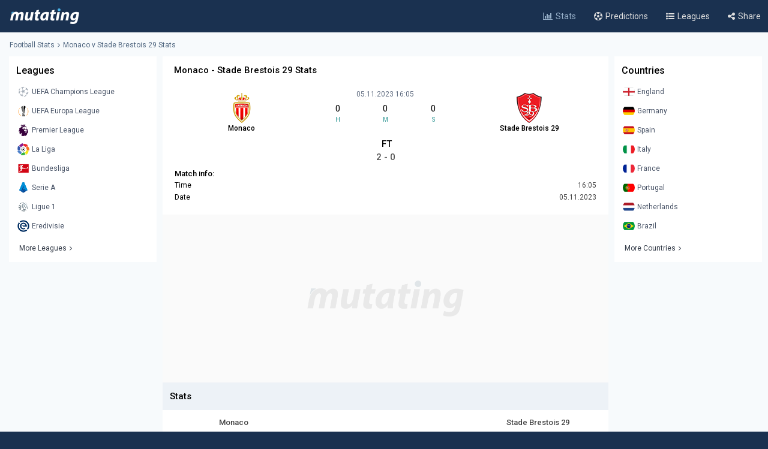

--- FILE ---
content_type: text/html; charset=UTF-8
request_url: https://www.mutating.com/football-stats/match-preview-monaco-vs-stade-brestois-29-stats-h2h-preview-and-prediction-baeejhg/
body_size: 12565
content:
<!doctype html>
<html lang="en">
<head>
<title>Monaco vs Stade Brestois 29 Stats H2H Preview and Prediction 2023-11-05</title>
<meta charset="utf-8">
<meta name="viewport" content="width=device-width, initial-scale = 1.0, maximum-scale=5.0, user-scalable=0">
<meta name="keywords" content="soccer, football, soccer stats, football stats, football statistics, soccer statistics">
<meta name="description" content="Monaco - Stade Brestois 29 match stats and live score, Head-to-head records Preview and Prediction 2023-11-05">
<meta name="title" content="Monaco vs Stade Brestois 29 Stats H2H Preview and Prediction 2023-11-05">
<link rel="canonical" href="https://www.mutating.com/football-stats/match-preview-monaco-vs-stade-brestois-29-stats-h2h-preview-and-prediction-baeejhg/" />
<meta property="og:locale" content="en" />
<meta property="og:type" content="article" />
<meta property="og:title" content="Monaco vs Stade Brestois 29 Stats H2H Preview and Prediction 2023-11-05" />
<meta property="og:description" content="Monaco - Stade Brestois 29 match stats and live score, Head-to-head records Preview and Prediction 2023-11-05" />
<meta property="og:url" content="https://www.mutating.com/football-stats/match-preview-monaco-vs-stade-brestois-29-stats-h2h-preview-and-prediction-baeejhg/" />
<meta property="og:site_name" content="Mutating" />
<meta property="article:modified_time" content="2026-01-20T09:44:00+00:00" />
<meta property="og:image" content="https://www.mutating.com/images/mutatingimage.jpg" />
<meta property="og:image:width" content="1200" />
<meta property="og:image:height" content="628" />
<meta name="twitter:card" content="summary_large_image" />
<meta name="twitter:description" content="Monaco - Stade Brestois 29 match stats and live score, Head-to-head records Preview and Prediction 2023-11-05" />
<meta name="twitter:title" content="Monaco vs Stade Brestois 29 Stats H2H Preview and Prediction 2023-11-05" />
<meta name="twitter:site" content="@Mutating_Social" />
<meta name="twitter:image" content="https://www.mutating.com/images/mutatingimage.jpg" />
<link rel="shortcut icon" href="https://www.mutating.com/favicon.ico" type="image/x-icon">
<link rel="icon" href="https://www.mutating.com/favicon.ico" type="image/x-icon">
<link rel="apple-touch-icon" sizes="57x57" href="https://www.mutating.com/icons/apple-icon-57x57.png">
<link rel="apple-touch-icon" sizes="60x60" href="https://www.mutating.com/icons/apple-icon-60x60.png">
<link rel="apple-touch-icon" sizes="72x72" href="https://www.mutating.com/icons/apple-icon-72x72.png">
<link rel="apple-touch-icon" sizes="76x76" href="https://www.mutating.com/icons/apple-icon-76x76.png">
<link rel="apple-touch-icon" sizes="114x114" href="https://www.mutating.com/icons/apple-icon-114x114.png">
<link rel="apple-touch-icon" sizes="120x120" href="https://www.mutating.com/icons/apple-icon-120x120.png">
<link rel="apple-touch-icon" sizes="144x144" href="https://www.mutating.com/icons/apple-icon-144x144.png">
<link rel="apple-touch-icon" sizes="152x152" href="https://www.mutating.com/icons/apple-icon-152x152.png">
<link rel="apple-touch-icon" sizes="180x180" href="https://www.mutating.com/icons/apple-icon-180x180.png">
<link rel="icon" type="image/png" sizes="192x192"  href="https://www.mutating.com/icons/android-icon-192x192.png">
<link rel="icon" type="image/png" sizes="32x32" href="https://www.mutating.com/icons/favicon-32x32.png">
<link rel="icon" type="image/png" sizes="96x96" href="https://www.mutating.com/icons/favicon-96x96.png">
<link rel="icon" type="image/png" sizes="16x16" href="https://www.mutating.com/icons/favicon-16x16.png">
<link rel="manifest" href="https://www.mutating.com/icons/manifest.json">
<meta name="msapplication-TileColor" content="#1a3150">
<meta name="msapplication-TileImage" content="https://www.mutating.com/icons/ms-icon-144x144.png">
<meta name="theme-color" content="#1a3150">
<link rel="preconnect" href="https://fonts.gstatic.com">
<link rel="preconnect" href="https://adservice.google.com/">
<link rel="preconnect" href="https://googleads.g.doubleclick.net/">
<link rel="preconnect" href="https://www.googletagservices.com/">
<link rel="preconnect" href="https://tpc.googlesyndication.com/">
<link rel="preconnect" href="https://pagead2.googlesyndication.com">
<link rel="preconnect" href="https://www.google-analytics.com">
<link rel="preconnect" href="https://ssl.google-analytics.com">
<link rel="preconnect" href="https://stats.g.doubleclick.net">
<link rel="preconnect" href="https://www.googletagmanager.com">
<link rel="preconnect" href="https://www.gstatic.com">
<link rel="preload" href="https://www.mutating.com/assets/fonts/af7ae50.woff2" as="font" type="font/woff2" crossorigin="anonymous">
<link rel="preload" as="style" href="https://fonts.googleapis.com/css2?family=Roboto:wght@400;500&display=swap">
<link rel="stylesheet" media="print" onload="this.onload=null;this.removeAttribute('media');" href="https://fonts.googleapis.com/css2?family=Roboto:wght@400;500&display=swap">
<noscript>
<link rel="stylesheet" href="https://fonts.googleapis.com/css2?family=Roboto:wght@400;500&display=swap">
</noscript>
<link rel="stylesheet"  href="https://www.mutating.com/css/sytlemutatingnew.css">
<script async data-cfasync="false" src="https://staging-cdn.snigelweb.com/adengine/mutating.com/loader.js" type="text/javascript"></script>
<link rel="stylesheet"  href="https://www.mutating.com/css/snigcss.css"><script type="application/ld+json">{"@context":"https://schema.org","@type":"Organization","name":"Mutating","url":"https://www.mutating.com/football-stats/","logo":"https://www.mutating.com/images/mutatingimage.jpg","sameAs":["https://www.facebook.com/"]}</script>
<script type="application/ld+json">{"@context":"https://schema.org","@type":"BreadcrumbList","itemListElement":[{"@type":"ListItem","position":1,"name":"Home","item":"https://www.mutating.com/"},{"@type":"ListItem","position":2,"name":"Football Stats","item":"https://www.mutating.com/football-stats/"},{"@type":"ListItem","position":3,"name":"Soccer Predictions","item":"https://www.mutating.com/soccer-predictions/"},{"@type":"ListItem","position":4,"name":"Live Soccer Predictions","item":"https://www.mutating.com/soccer-predictions/live/"},{"@type":"ListItem","position":5,"name":"Football Tables & Stats","item":"https://www.mutating.com/football-tables-stats/"},{"@type":"ListItem","position":6,"name":"Monaco vs Stade Brestois 29 Stats H2H Preview and Prediction 2023-11-05","item":"https://www.mutating.com/football-stats/match-preview-monaco-vs-stade-brestois-29-stats-h2h-preview-and-prediction-baeejhg/"}]}</script>    
<style>.standingshome{background:#faebd7;}.standingsaway{background:#f5f5dc;}</style>
<script>const urlidupdate = "baeejhg";var config = {static_id: "1044976"};const countdown = new Date("Nov 05,2023 16:05:00");</script>
<body>
<div id="loader">
<div></div>
</div>
<div class="layoutis">
<div class="sitebg autoimportant">
<!-- start header -->
<header> 
<div class="barheader"><div class="container margin-auto padding075"><div class="logodiv">
    <div class="logomargins"><a href="https://www.mutating.com/football-stats/" title="Football Stats">
    <img src="https://www.mutating.com/images/logodesk.png" alt="Football Stats" width="117" height="30" class="logosite logodesk"><img src="https://www.mutating.com/images/logomob.png" alt="Football Stats" width="117" height="28" class="logosite logomob"></a>
    </div> 
    <div class="flex-grow padding05">
    <div class="flex justify-end menudesk">
    <a href="https://www.mutating.com/football-stats/" title="Football Stats" class="linktopmenu"><i class="fa fa-bar-chart2 topicon selected"></i><span class="topsmenus selecttopmenu">Stats</span></a>
    <a href="https://www.mutating.com/soccer-predictions/" title="Soccer Predictions" class="linktopmenu"><i class="fa fa-futbol-o topicon"></i><span class="topsmenus">Predictions</span></a>
    <a href="https://www.mutating.com/football-tables-stats/" title="Football Tables & Stats" class="linktopmenu"><i class="fa fa-list-ul topicon"></i><span class="topsmenus">Leagues</span></a>
    <span class="share-button2 linktopmenu"><i class="fa fa-share-alt topicon"></i><span class="topsmenus">Share</span></span>
    </div></div> 
    </div></div></div> 
</header>


<!-- end header  -->
<div class="container margin-auto contentdiv autoimportant minheight spacecontent">
<!-- start breadcrumb -->
<div class="divbread">
    <ol class="flex items-center marginbread">
        <li class="flex items-center libread"><a href="https://www.mutating.com/football-stats/" class="linkbread">Football Stats</a></li>
        <li class="flex items-center libread lasttrunk"><span class="imargin"><i class="fa fa-angle-right"></i></span><a href="https://www.mutating.com/football-stats/match-preview-monaco-vs-stade-brestois-29-stats-h2h-preview-and-prediction-baeejhg/" class="linkbread">Monaco v Stade Brestois 29 Stats</a></li>
    </ol>
</div>
<!-- end breadcrumb -->
<!-- start leftsid -->
<div class="flex flex-wrap autoimportant">
<div class="divsides">
    <aside class="sticky top0 paddtop10">
        <div class="bg-white overflow-hidden">
            <div class="flex justify-between items-center sidesstyle">Leagues</div> 
            <div class="selectoptmenus">
            <ul class="colormix">
                <li class="margintop4"><a href="https://www.mutating.com/football-stats/league-uefa-champions-league-country-world-tables-stats-h2h-2/" title="UEFA Champions League tables stats h2h" class="flex items-center linksidemenu"><figure class="figsidemenu"><img src="https://www.mutating.com/images/leagues/cllogo.png" alt="UEFA Champions League tables stats h2h" width="20" height="20"></figure><span>UEFA Champions League</span></a></li>  
<li class="margintop4"><a href="https://www.mutating.com/football-stats/league-uefa-europa-league-country-world-tables-stats-h2h-3/" title="UEFA Europa League tables stats h2h" class="flex items-center linksidemenu"><figure class="figsidemenu"><img src="https://www.mutating.com/images/leagues/logoeurope.png" alt="UEFA Europa League tables stats h2h" width="20" height="20"></figure><span>UEFA Europa League</span></a></li>  
<li class="margintop4"><a href="https://www.mutating.com/football-stats/league-premier-league-country-england-tables-stats-h2h-39/" title="Premier League tables stats h2h" class="flex items-center linksidemenu"><figure class="figsidemenu"><img src="https://www.mutating.com/images/leagues/premlogo.png" alt="Premier League tables stats h2h" width="20" height="20"></figure><span>Premier League</span></a></li>  
<li class="margintop4"><a href="https://www.mutating.com/football-stats/league-la-liga-country-spain-tables-stats-h2h-140/" title="La Liga tables stats h2h" class="flex items-center linksidemenu"><figure class="figsidemenu"><img src="https://www.mutating.com/images/leagues/lalogo.png" alt="La Liga tables stats h2h" width="20" height="20"></figure><span>La Liga</span></a></li>  
<li class="margintop4"><a href="https://www.mutating.com/football-stats/league-bundesliga-country-germany-tables-stats-h2h-78/" title="Bundesliga tables stats h2h" class="flex items-center linksidemenu"><figure class="figsidemenu"><img src="https://www.mutating.com/images/leagues/bunlogo.png" alt="Bundesliga tables stats h2h" width="20" height="20"></figure><span>Bundesliga</span></a></li>  
<li class="margintop4"><a href="https://www.mutating.com/football-stats/league-serie-a-country-italy-tables-stats-h2h-135/" title="Serie A tables stats h2h" class="flex items-center linksidemenu"><figure class="figsidemenu"><img src="https://www.mutating.com/images/leagues/itallogo.png" alt="Serie A tables stats h2h" width="20" height="20"></figure><span>Serie A</span></a></li>  
<li class="margintop4"><a href="https://www.mutating.com/football-stats/league-ligue-1-country-france-tables-stats-h2h-61/" title="Ligue 1 tables stats h2h" class="flex items-center linksidemenu"><figure class="figsidemenu"><img src="https://www.mutating.com/images/leagues/fraliglogo.png" alt="Ligue 1 tables stats h2h" width="20" height="20"></figure><span>Ligue 1</span></a></li>  
<li class="margintop4"><a href="https://www.mutating.com/football-stats/league-eredivisie-country-netherlands-tables-stats-h2h-88/" title="Eredivisie tables stats h2h" class="flex items-center linksidemenu"><figure class="figsidemenu"><img src="https://www.mutating.com/images/leagues/holerilogo.png" alt="Eredivisie tables stats h2h" width="20" height="20"></figure><span>Eredivisie</span></a></li>            </ul>  
            <div class="moreleagues"><a href="https://www.mutating.com/football-tables-stats/" title="football tables stats" class="flex items-center linksidemenu"><span class="spanmoreleagues">More Leagues</span><i class="fa fa-angle-right"></i></a></div>
            </div>
        </div>
    </aside>
</div><!-- end leftside -->
<div class="centerwidth centerwidth top0 paddtop10">
<main class="bg-white overflow-hidden autoimportant">
<div class="padding12px">
<div class="divtitlecenter">
<h1 class="font-semibold text-base titletruck">Monaco - Stade Brestois 29 Stats</h1>
</div>
    <div class="flex items-center text-center divmainlogos">
            <div class="with33">
                <div class="nameteamlogo mx-auto"><img src="https://www.mutating.com/images/clubs/monaco.png" alt="Monaco" title="Monaco" width="50" height="50" class="mx-auto imagegamedetails">
                <strong class="mx-auto lessstrong">Monaco</strong></div>
            </div>
            <div class="with33">
                <div class="rounded overflow-hidden datetimegame">05.11.2023 16:05</div>
                <div class="text-center my-1">
                    <div class="flex items-center text-center" id="js-countdown">
                        <div class="countdown__timer js-countdown-days"></div>
                        <div class="flex-1 px-1">
                            <div class="text-base"><div class="countdown__timer js-countdown-hours" aria-checked="true" ></div></div>
                            <div class="text-teal-600 text-xss">H</div>
                        </div>
                        <div class="flex-1 px-1">
                            <div class="text-base"><div class="countdown__timer js-countdown-minutes" aria-checked="true" ></div></div>
                            <div class="text-teal-600 text-xss">M</div>
                        </div>
                        <div class="flex-1 px-1">
                            <div class="text-base"><div class="countdown__timer js-countdown-seconds" aria-checked="true"></div></div>
                            <div class="text-teal-600 text-xss">S</div>
                        </div>
                    </div>
                </div>
                <div class="relative relatiheig">
                    <div class="flex items-center justify-center">
                        <div class="relative"><div id="textstream"></div></div>
                    </div>
                </div>
            </div>
            <div class="with33">
                <div class="nameteamlogo mx-auto"><img src="https://www.mutating.com/images/clubs/stade-brestois-29.png" alt="Stade Brestois 29" title="Stade Brestois 29" width="50" height="50" class="mx-auto imagegamedetails">
                <strong class="mx-auto lessstrong">Stade Brestois 29</strong></div>
            </div>
    </div>
    <div class="scorefinal"><span id="matchgotime"></span></div><div class="scorefinaldetails"><span id="matchgoresult"></span></div>
        <div class="matchinfo"><h2 class="font-semibold text-base matchinfoh2">Match info:</h2>
        <table class="tablestats">
            <tbody>
            <tr>
                <td>Time</td>
                <td class="text-right theadclass">16:05</td>
            </tr>
            <tr>
                <td>Date</td>
                <td class="text-right theadclass">05.11.2023</td>
            </tr>
                          
                        </tbody>
        </table>
    </div>
</div>
<script type="application/ld+json">{"@context": "https://schema.org","@type": "SportsEvent","name": "Monaco - Stade Brestois 29","startDate": "2023-11-05T16:05:00+00:00","eventStatus": "EventScheduled","endDate": "2023-11-05T16:05","eventAttendanceMode": "OfflineEventAttendanceMode","location": {"@type": "Place","address": "France","name": "France"},"homeTeam": {"@type": "SportsTeam","logo": "https://www.mutating.com/images/clubs/monaco.png","name": "Monaco"},"awayTeam": {"@type": "SportsTeam","logo": "https://www.mutating.com/images/clubs/stade-brestois-29.png","name": "Stade Brestois 29"},"description": "Monaco vs Stade Brestois 29 Stats H2H Preview and Prediction 2023-11-05","url": "https://www.mutating.com/football-stats/match-preview-monaco-vs-stade-brestois-29-stats-h2h-preview-and-prediction-baeejhg/","image": "https://www.mutating.com/images/mutatingimage.jpg","performers": [{"@type": "SportsTeam","image": "https://www.mutating.com/images/clubs/monaco.png","name": "Monaco"},{"@type": "SportsTeam","image": "https://www.mutating.com/images/clubs/stade-brestois-29.png","name": "Stade Brestois 29"}]}</script>
 
<section><div style="height:280px;background:url('https://www.mutating.com/images/logoplacethismore.webp') no-repeat center center;background-size:35%;background-color:#fafafa;text-align:center;margin:auto;display:flex;align-items:center;justify-content:center;"><a href='javascript:;' title='opentab'> </a>
<div id="incontent_1"></div>
</div></section>
<h2 class="h2divider">Stats</h2>
<div class="maintablestats">
    <table class="tablestats">
        <thead class="theadclass">
        <tr>
            <th class="classw40"><div class="font-semibold namebeforestats">Monaco</div></th>
            <th class="text-center"></th>
            <th class="classw40"><div class="font-semibold namebeforestats">Stade Brestois 29</div></th>
        </tr>
        </thead>
        <tbody>
        <tr>
                        <td>
                <div class="flex items-center justify-center">
                    <div class='inline-block'><div class='forms bg-teal-lose'
                                    title='Lose'><span class='textresult'>L</span></div></div><div class='inline-block'><div class='forms bg-teal-win'
                                    title='Win'><span class='textresult'>W</span></div></div><div class='inline-block'><div class='forms bg-teal-lose'
                                    title='Lose'><span class='textresult'>L</span></div></div><div class='inline-block'><div class='forms bg-teal-win'
                                    title='Win'><span class='textresult'>W</span></div></div><div class='inline-block'><div class='forms bg-teal-lose'
                                    title='Lose'><span class='textresult'>L</span></div></div>                </div>
            </td>
            <td class="theadclass text-center">Form</td>
            <td>
                <div class="flex items-center justify-center">
                    <div class='inline-block'><div class='forms bg-teal-lose'
                                    title='Lose'><span class='textresult'>L</span></div></div><div class='inline-block'><div class='forms bg-teal-win'
                                    title='Win'><span class='textresult'>W</span></div></div><div class='inline-block'><div class='forms bg-teal-draw'
                            title='Draw'><span class='textresult'>D</span></div></div><div class='inline-block'><div class='forms bg-teal-lose'
                                    title='Lose'><span class='textresult'>L</span></div></div><div class='inline-block'><div class='forms bg-teal-win'
                                    title='Win'><span class='textresult'>W</span></div></div>                </div>
            </td>
        </tr>
        <tr>
            <td>
                <div class="flex items-center justify-center">
                    <div class='inline-block'>
                            <div class='forms bg-teal-yes'
                                title='Yes'><span class='textresult'>Y</span></div>
                        </div><div class='inline-block'>
                            <div class='forms bg-teal-yes'
                                title='Yes'><span class='textresult'>Y</span></div>
                        </div><div class='inline-block'>
                            <div class='forms bg-teal-yes'
                                title='Yes'><span class='textresult'>Y</span></div>
                        </div><div class='inline-block'>
                            <div class='forms bg-teal-yes'
                                title='Yes'><span class='textresult'>Y</span></div>
                        </div><div class='inline-block'>
                            <div class='forms bg-teal-no'
                                title='No'><span class='textresult'>N</span></div>
                        </div>                </div>
            </td>
            <td class="theadclass text-center">Both Teams Score</td>
            <td>
                <div class="flex items-center justify-center">
                    <div class='inline-block'>
                            <div class='forms bg-teal-yes'
                                title='Yes'><span class='textresult'>Y</span></div>
                        </div><div class='inline-block'>
                            <div class='forms bg-teal-no'
                                title='No'><span class='textresult'>N</span></div>
                        </div><div class='inline-block'>
                            <div class='forms bg-teal-yes'
                                title='Yes'><span class='textresult'>Y</span></div>
                        </div><div class='inline-block'>
                            <div class='forms bg-teal-yes'
                                title='Yes'><span class='textresult'>Y</span></div>
                        </div><div class='inline-block'>
                            <div class='forms bg-teal-no'
                                title='No'><span class='textresult'>N</span></div>
                        </div>                </div>
            </td>
        </tr>
        <tr>
            <td>
                <div class="flex items-center justify-center">
                    <div class='inline-block'>
                            <div class='forms bg-teal-over'
                                title='Over'><span class='textresult'>O</span></div>
                        </div><div class='inline-block'>
                            <div class='forms bg-teal-over'
                                title='Over'><span class='textresult'>O</span></div>
                        </div><div class='inline-block'>
                            <div class='forms bg-teal-over'
                                title='Over'><span class='textresult'>O</span></div>
                        </div><div class='inline-block'>
                            <div class='forms bg-teal-over'
                                title='Over'><span class='textresult'>O</span></div>
                        </div><div class='inline-block'>
                            <div class='forms bg-teal-under'
                                title='Under'><span class='textresult'>U</span></div>
                        </div>                </div>
            </td>
            <td class="theadclass text-center">Over Under 2.5</td>
            <td>
                <div class="flex items-center justify-center">
                    <div class='inline-block'>
                            <div class='forms bg-teal-over'
                                title='Over'><span class='textresult'>O</span></div>
                        </div><div class='inline-block'>
                            <div class='forms bg-teal-under'
                                title='Under'><span class='textresult'>U</span></div>
                        </div><div class='inline-block'>
                            <div class='forms bg-teal-under'
                                title='Under'><span class='textresult'>U</span></div>
                        </div><div class='inline-block'>
                            <div class='forms bg-teal-over'
                                title='Over'><span class='textresult'>O</span></div>
                        </div><div class='inline-block'>
                            <div class='forms bg-teal-under'
                                title='Under'><span class='textresult'>U</span></div>
                        </div>                </div>
            </td>
        </tr>
        </tbody>
    </table>
</div>
<div class="maintablestats">
    <div class="filterby"><i class="fa fa-filter"></i> Filter By</div>
    <div class="gamesflex">
        <div class="selecnumgames">Last games:</div>
        <input type="hidden" name="home_style" value="home"/>
        <input type="hidden" name="away_style" value="away"/>
        <div><label class="containerbutton">
                <span class="numbergames">5</span>
                <input type="radio"  name="game_count_5" id="game_count_5" value="5">
                <span class="checkmark"></span>
            </label>
            <label class="containerbutton">
                <span class="numbergames">10</span>
                <input type="radio" checked='checked' name="game_count_10" id="game_count_10" value="10"
                    >
                <span class="checkmark"></span>
            </label>
            <label class="containerbutton">
                <span class="numbergames">15</span>
                <input type="radio"  name="game_count_15" id="game_count_15" value="15">
                <span class="checkmark"></span>
            </label>
        </div>
    </div>
    <div class="gamesflex">
        <div class="selecnumgames">Monaco:</div>
        <input type="hidden" name="game_count" value="10"/>
        <input type="hidden" name="away_style" value="away"/>
        <div>
            <label class="containerbutton">
                <span class="numbergames">Home</span>
                <input type="radio" checked='checked' name="home_style_home_radio" id="home_style_home_radio" value="home">
                <span class="checkmark"></span>
            </label>
            <label class="containerbutton">
                <span class="numbergames">Away</span>
                <input type="radio"  name="home_style_away_radio" id="home_style_away_radio" value="away">
                <span class="checkmark"></span>
            </label>
            <label class="containerbutton">
                <span class="numbergames">Overall</span>
                <input type="radio"  name="home_style_overall_radio" id="home_style_overall_radio" value="overall">
                <span class="checkmark"></span>
            </label>
        </div>
    </div>
    <div class="gamesflex">
        <div class="selecnumgames">Stade Brestois 29:</div>
            <input type="hidden" name="game_count" value="10"/>
            <input type="hidden" name="home_style" value="home"/>
            <div>
                <label class="containerbutton">
                    <span class="numbergames">Home</span>
                    <input type="radio"  name="away_style" id="away_style_home" value="home">
                    <span class="checkmark"></span>
                </label>
                <label class="containerbutton">
                    <span class="numbergames">Away</span>
                    <input type="radio" checked='checked' name="away_style" id="away_style_away" value="away">
                    <span class="checkmark"></span>
                </label>
                <label class="containerbutton">
                    <span class="numbergames">Overall</span>
                    <input type="radio"  name="away_style" id="away_style_overall" value="overall">
                    <span class="checkmark"></span>
                </label>
            </div>
    </div>
</div>
<h2 class="h2divider">Main Stats</h2>
<div class="maintablestats">
<table class="tablestats">
<thead class="theadclass">
<tr>
    <th class="classw50" colspan="3">
        <div class="flex statsmarg">
            <div class="stateamhome"><div class="font-semibold text-base">Monaco</div><span class="statsnumbgames" id="match_games_home">Last 10 games home</span></div>
            <div class="stateamaway"><div class="font-semibold text-base">Stade Brestois 29</div><span class="statsnumbgames" id="match_games_away">Last 10 games away</span></div>
        </div>
    </th>
</tr>
</thead>
<tbody>
<tr>
    <td class="tablefullstats20" id="home_goals_score">1.00</td>
    <td class="tablefullstats">Goals scored per game</td>
    <td class="tablefullstats20" id="away_goals_score">1.10</td>
</tr>
<tr>
    <td class="tablefullstats20" id="home_goals_conceded">1.50</td>
    <td class="tablefullstats">Goals conceded per game</td>
    <td class="tablefullstats20" id="away_goals_conceded">1.90</td>
</tr>
<tr>
    <td class="tablefullstats20" id="home_clean_sheet">40.00%
    </td>
    <td class="tablefullstats">Clean sheets</td>
    <td class="tablefullstats20" id="away_clean_sheet">10.00%
    </td>
</tr>
<tr>
    <td class="tablefullstats20" id="home_team_scored">80.00%</td>
    <td class="tablefullstats">Team scored</td>
    <td class="tablefullstats20" id="away_team_scored">70.00%</td>
</tr>
<tr>
    <td class="tablefullstats20" id="home_team_twice_scored">20.00%</td>
    <td class="tablefullstats">Team scored twice</td>
    <td class="tablefullstats20" id="away_team_twice_scored">30.00%</td>
</tr>
<tr>
    <td class="tablefullstats20" id="home_both_scored">20.00%</td>
    <td class="tablefullstats">Scored in both halves</td>
    <td class="tablefullstats20" id="away_both_scored">10.00%</td>
</tr>
<tr>
    <td class="tablefullstats20" id="home_both_conceded">40.00%</td>
    <td class="tablefullstats">Goal in both halves</td>
    <td class="tablefullstats20" id="away_both_conceded">60.00%</td>
</tr>
</tbody>
</table>
</div>
 
<section><div style="margin:auto;text-align:center;"><a href='javascript:;' title='opentab'> </a><div id="incontent_2"></div></div></section>
<h2 class="h2divider">Win Draw Lose</h2>
<div class="maintablestats">
<table class="tablestats">
<thead class="theadclass">
<tr>
    <th class="classw50" colspan="3">
        <div class="flex statsmarg">
            <div class="stateamhome"><div class="font-semibold text-base">Monaco</div><span class="statsnumbgames" id="home_win_draw">Last 10 games home</span></div>
            <div class="stateamaway"><div class="font-semibold text-base">Stade Brestois 29</div><span class="statsnumbgames" id="away_win_draw">Last 10 games away</span></div>
        </div>
    </th>
</tr>
</thead>
<tbody>
<tr>
    <td class="tablefullstats20" id="home_win">30.00%</td>
    <td class="tablefullstats">Win</td>
    <td class="tablefullstats20" id="away_win">20.00%</td>
</tr>
<tr>
    <td class="tablefullstats20" id="home_draw">30.00%</td>
    <td class="tablefullstats">Draw</td>
    <td class="tablefullstats20" id="away_draw">20.00%</td>
</tr>
<tr>
    <td class="tablefullstats20" id="home_lose">40.00%</td>
    <td class="tablefullstats">Lose</td>
    <td class="tablefullstats20" id="away_lose">60.00%</td>
</tr>
<tr>
    <td class="tablefullstats20" id="home_win_over">0.00%</td>
    <td class="tablefullstats">Win and Over 1.5 goals</td>
    <td class="tablefullstats20" id="away_win_over">20.00%</td>
</tr>
<tr>
    <td class="tablefullstats20" id="home_lose_over">30.00%</td>
    <td class="tablefullstats">Lose and Over 1.5 goals</td>
    <td class="tablefullstats20" id="away_lose_over">50.00%</td>
</tr>
<tr>
    <td class="tablefullstats20" id="home_half_win">10.00%</td>
    <td class="tablefullstats">Team win first half</td>
    <td class="tablefullstats20" id="away_half_win">30.00%</td>
</tr>
<tr>
    <td class="tablefullstats20" id="home_half_draw">60.00%</td>
    <td class="tablefullstats">Team draw at half time</td>
    <td class="tablefullstats20" id="away_half_draw">30.00%</td>
</tr>
<tr>
    <td class="tablefullstats20" id="home_half_lose">30.00%</td>
    <td class="tablefullstats">Team lost first half</td>
    <td class="tablefullstats20" id="away_half_lose">40.00%</td>
</tr>
</tbody>
</table>
</div>
<h2 class="h2divider">Both Teams to Score</h2>
 
<section><div style="margin:auto;text-align:center;"><a href='javascript:;' title='opentab'> </a><div id="incontent_3"></div></div></section>
<div class="maintablestats">
<table class="tablestats">
    <thead class="theadclass">
    <tr>
        <th class="classw50" colspan="3">
            <div class="flex statsmarg">
                <div class="stateamhome"><div class="font-semibold text-base">Monaco</div><span class="statsnumbgames" id="bts_games_home">Last 10 games home</span></div>
                <div class="stateamaway"><div class="font-semibold text-base">Stade Brestois 29</div><span class="statsnumbgames" id="bts_games_away">Last 10 games away</span></div>
            </div>
        </th>
    </tr>
    </thead>
    <tbody>
    <tr>
        <td class="tablefullstats20" id="home_bts">50.00%</td>
        <td class="tablefullstats">Both Teams to Score</td>
        <td class="tablefullstats20" id="away_bts">60.00%</td>
    </tr>
    <tr>
        <td class="tablefullstats20" id="home_first_bts">40.00%</td>
        <td class="tablefullstats">BTTS in first-half</td>
        <td class="tablefullstats20" id="away_first_bts">30.00%</td>
    </tr>
    <tr>
        <td class="tablefullstats20" id="home_second_bts">10.00%</td>
        <td class="tablefullstats">BBTS in second-half</td>
        <td class="tablefullstats20" id="away_second_bts">10.00%</td>
    </tr>
    <tr>
        <td class="tablefullstats20" id="home_bts_over15">50.00%</td>
        <td class="tablefullstats">BBTS and Over 1.5</td>
        <td class="tablefullstats20" id="away_bts_over15">60.00%</td>
    </tr>
    <tr>
        <td class="tablefullstats20" id="home_bts_over25">50.00%</td>
        <td class="tablefullstats">BBTS and Over 2.5</td>
        <td class="tablefullstats20" id="away_bts_over25">50.00%</td>
    </tr>
    <tr>
        <td class="tablefullstats20" id="home_win_bts">0.00%</td>
        <td class="tablefullstats">Win and BTTS</td>
        <td class="tablefullstats20" id="away_win_bts">10.00%</td>
    </tr>
    <tr>
        <td class="tablefullstats20" id="home_draw_bts">20.00%</td>
        <td class="tablefullstats">Draw and BTTS</td>
        <td class="tablefullstats20" id="away_draw_bts">20.00%</td>
    </tr>
    <tr>
        <td class="tablefullstats20" id="home_lose_bts">30.00%</td>
        <td class="tablefullstats">Lose and BTTS</td>
        <td class="tablefullstats20" id="away_lose_bts">30.00%</td>
    </tr>
    </tbody>
</table>
</div>
<h2 class="h2divider">Match Total Goals</h2>
<div class="maintablestats">
<table class="tablestats">
        <thead class="theadclass">
        <tr>
            <th class="classw50" colspan="3">
                <div class="flex statsmarg">
                    <div class="stateamhome"><div class="font-semibold text-base">Monaco</div><span class="statsnumbgames" id="match_total_games_home">Last 10 games home</span></div>
                    <div class="stateamaway"><div class="font-semibold text-base">Stade Brestois 29</div><span class="statsnumbgames" id="match_total_games_away">Last 10 games away</span></div>
                </div>
            </th>
        </tr>
        </thead>
        <tbody>
        <tr>
            <td class="tablefullstats20" id="home_match0">10.00%</td>
            <td class="tablefullstats">Match total goals 0</td>
            <td class="tablefullstats20" id="away_match0">0.00%</td>
        </tr>
        <tr>
            <td class="tablefullstats20" id="home_match1">40.00%</td>
            <td class="tablefullstats">Match total goals 1</td>
            <td class="tablefullstats20" id="away_match1">10.00%</td>
        </tr>
        <tr>
            <td class="tablefullstats20" id="home_match2">0.00%</td>
            <td class="tablefullstats">Match total goals 2</td>
            <td class="tablefullstats20" id="away_match2">30.00%</td>
        </tr>
        <tr>
            <td class="tablefullstats20" id="home_match3">0.00%</td>
            <td class="tablefullstats">Match total goals 3</td>
            <td class="tablefullstats20" id="away_match3">30.00%
            </td>
        </tr>
        <tr>
            <td class="tablefullstats20" id="home_match4">40.00%</td>
            <td class="tablefullstats">Match total goals 4</td>
            <td class="tablefullstats20" id="away_match4">20.00%</td>
        </tr>
        <tr>
            <td class="tablefullstats20" id="home_match01">50.00%</td>
            <td class="tablefullstats">Match total goals 0 or 1</td>
            <td class="tablefullstats20" id="away_match01">10.00%</td>
        </tr>
        <tr>
            <td class="tablefullstats20" id="home_match23">0.00%</td>
            <td class="tablefullstats">Match total goals 2 or 3</td>
            <td class="tablefullstats20" id="away_match23">60.00%</td>
        </tr>
        <tr>
            <td class="tablefullstats20" id="home_match4_more">0.00%</td>
            <td class="tablefullstats">Match total goals 4+</td>
            <td class="tablefullstats20" id="away_match4_more">0.00%</td>
        </tr>
        </tbody>
    </table>
</div>
<h2 class="h2divider">Over Under Goals</h2>
 
<section><div style="margin:auto;text-align:center;"><a href='javascript:;' title='opentab'> </a><div id="incontent_4"></div></div></section>
    <div class="maintablestats">
<table class="tablestats">
        <thead class="theadclass">
        <tr>
            <th class="classw50" colspan="3">
                <div class="flex statsmarg">
                    <div class="stateamhome"><div class="font-semibold text-base">Monaco</div><span class="statsnumbgames" id="over_under_game_home">Last 10 games home</span></div>
                    <div class="stateamaway"><div class="font-semibold text-base">Stade Brestois 29</div><span class="statsnumbgames" id="over_under_game_away">Last 10 games away</span></div>
                </div>
            </th>
        </tr>
        </thead>
        <tbody>
        <tr>
            <td class="tablefullstats20" id="home_over15">50.00%</td>
            <td class="tablefullstats">Over 1.5 goals</td>
            <td class="tablefullstats20" id="away_over15">90.00%</td>
        </tr>
        <tr>
            <td class="tablefullstats20" id="home_over25">50.00%</td>
            <td class="tablefullstats">Over 2.5 goals</td>
            <td class="tablefullstats20" id="away_over25">60.00%</td>
        </tr>
        <tr>
            <td class="tablefullstats20" id="home_over35">50.00%</td>
            <td class="tablefullstats">Over 3.5 goals</td>
            <td class="tablefullstats20" id="away_over35">30.00%</td>
        </tr>
        <tr>
            <td class="tablefullstats20" id="home_under15">50.00%</td>
            <td class="tablefullstats">Under 1.5 goals</td>
            <td class="tablefullstats20" id="away_under15">10.00%</td>
        </tr>
        <tr>
            <td class="tablefullstats20" id="home_under25">50.00%</td>
            <td class="tablefullstats">Under 2.5 goals</td>
            <td class="tablefullstats20" id="away_under25">40.00%</td>
        </tr>
        <tr>
            <td class="tablefullstats20" id="home_under35">50.00%</td>
            <td class="tablefullstats">Under 3.5 goals</td>
            <td class="tablefullstats20" id="away_under35">70.00%</td>
        </tr>
        <tr>
            <td class="tablefullstats20" id="home_half_over15">50.00%</td>
            <td class="tablefullstats">Over 0.5 goals at half-time</td>
            <td class="tablefullstats20" id="away_half_over15">80.00%</td>
        </tr>
        <tr>
            <td class="tablefullstats20" id="home_half_over25">40.00%</td>
            <td class="tablefullstats">Over 1.5 goals at half-time</td>
            <td class="tablefullstats20" id="away_half_over25">60.00%</td>
        </tr>
        <tr>
            <td class="tablefullstats20" id="home_half_over35">30.00%</td>
            <td class="tablefullstats">Over 2.5 goals at half-time</td>
            <td class="tablefullstats20" id="away_half_over35">20.00%</td>
        </tr>
        </tbody>
    </table>
</div>
<h2 class="h2divider">Half Time-Full Time</h2>
<div class="maintablestats">
<table class="tablestats">
        <thead class="theadclass">
        <tr>
            <th class="classw50" colspan="3">
                <div class="flex statsmarg">
                    <div class="stateamhome"><div class="font-semibold text-base">Monaco</div><span class="statsnumbgames" id="hf_games_home">Last 10 games home</span></div>
                    <div class="stateamaway"><div class="font-semibold text-base">Stade Brestois 29</div><span class="statsnumbgames" id="hf_games_away">Last 10 games away</span></div>
                </div>
            </th>
        </tr>
        </thead>
        <tbody>
        <tr>
            <td class="tablefullstats20" id="home_win_hf">10.00%</td>
            <td class="tablefullstats">Win HT - Win FT</td>
            <td class="tablefullstats20" id="away_win_hf">10.00%</td>
        </tr>
        <tr>
            <td class="tablefullstats20" id="home_win_ht_draw_ft">0.00%</td>
            <td class="tablefullstats">Win HT - Draw FT</td>
            <td class="tablefullstats20" id="away_win_ht_draw_ft">10.00%</td>
        </tr>
        <tr>
            <td class="tablefullstats20" id="home_win_ht_lost_ft">0.00%</td>
            <td class="tablefullstats">Win HT - Lose FT</td>
            <td class="tablefullstats20" id="away_win_ht_lost_ft">10.00%</td>
        </tr>
        <tr>
            <td class="tablefullstats20" id="home_draw_ht_win_ft">20.00%</td>
            <td class="tablefullstats">Draw HT - Win FT</td>
            <td class="tablefullstats20" id="away_draw_ht_win_ft">0.00%</td>
        </tr>
        <tr>
            <td class="tablefullstats20" id="home_draw_ht_draw_ft">10.00%</td>
            <td class="tablefullstats">Draw HT - Draw FT</td>
            <td class="tablefullstats20" id="away_draw_ht_draw_ft">10.00%</td>
        </tr>
        <tr>
            <td class="tablefullstats20" id="home_draw_ht_lost_ft">30.00%</td>
            <td class="tablefullstats">Draw HT - Lose FT</td>
            <td class="tablefullstats20" id="away_draw_ht_lost_ft">20.00%</td>
        </tr>
        <tr>
            <td class="tablefullstats20" id="home_lost_ht_win_ft">0.00%</td>
            <td class="tablefullstats">Lose HT - Win FT</td>
            <td class="tablefullstats20" id="away_lost_ht_win_ft">10.00%</td>
        </tr>
        <tr>
            <td class="tablefullstats20" id="home_lost_ht_draw_ft">20.00%</td>
            <td class="tablefullstats">Lose HT - Draw FT</td>
            <td class="tablefullstats20" id="away_lost_ht_draw_ft">0.00%</td>
        </tr>
        <tr>
            <td class="tablefullstats20"  id="home_lost_ht_lost_ft">10.00%</td>
            <td class="tablefullstats">Lose HT - Lose FT</td>
            <td class="tablefullstats20" id="away_lost_ht_lost_ft">30.00%</td>
        </tr>
        </tbody>
    </table>
</div>
<h2 class="h2divider">Monaco Trends</h2>
<div class="maintablestats">
<table class="tablestats">
<tbody>
<tr>
    <td><div class="titletrends">Monaco trends last games.</span></div></td>
</tr>    
 
<tr>
    <td>Monaco games have <span class="font-bold">over 1.5 goals</span> in their last 4 matches.
    </td>
</tr>
 
<tr>
    <td>Monaco games have <span class="font-bold">over 2.5 goals</span> in their last 4 matches.
    </td>
</tr>
 
<tr>
    <td>Monaco <span class="font-bold">haven't lost</span> any of their last 2 away matches.
    </td>
</tr>
 
<tr>
    <td>Monaco <span class="font-bold">have lost</span> their last 2 home matches.
    </td>
</tr>
 
<tr>
    <td>Monaco have <span class="font-bold">scored over 0.5 goals</span> in their last 4 games.
    </td>
</tr>
 
<tr>
    <td>Monaco have <span class="font-bold">over 0.5 second half goals</span> in their last 2 games.
    </td>
</tr>
</tbody>
</table>
</div>
 
<section><div style="margin:auto;text-align:center;"><a href='javascript:;' title='opentab'> </a><div id="incontent_5"></div></div></section>
<h2 class="h2divider">Stade Brestois 29 Trends</h2>
<div class="maintablestats">
<table class="tablestats">
    <tbody>
    <td><div class="titletrends">Stade Brestois 29 trends last games.</div></td>    
                 
        <tr>
        <td>Stade Brestois 29 games have <span class="font-bold">over 1.5 goals</span> in their last 4 matches.
        </td>
    </tr>
                         
        <tr>
        <td>Stade Brestois 29 <span class="font-bold">haven't lost</span> any of their last 4 home matches.
        </td>
    </tr>
                                 
        <tr>
        <td>Stade Brestois 29 have <span class="font-bold">scored over 0.5 goals</span> in their last 7 games.
        </td>
    </tr>
         
        <tr>
        <td>Stade Brestois 29 have <span class="font-bold">over 0.5 second half goals</span> in their last 2 games.
        </td>
    </tr>
                </tbody>
</table>
</div>
<h2 class="h2divider">Last Matches Monaco</h2>
<div>
    <a href='https://mutating.com/football-stats/match-preview-monaco-vs-lorient-stats-h2h-preview-and-prediction-bdihife/' title='Monaco vs Lorient stats, h2h and prediction'><div class='gamdediv'>
                                        <div class='w60'>
                                            <div class='nostart'><span class='flex'>16 Jan</span><span>18:00</span></div>
                                        </div>
                                        <div class='flex-1'>
                                            <div class='flex items-center'>
                                                <figure class='figsidemenu'>
                                                <img class='lazy' src='https://www.mutating.com/images/imagefill.png' data-src='https://www.mutating.com/images/clubs/monaco.png' width='20' height='20' alt='Monaco'></figure>
                                                <h2 class='flex justify-between flex-grow'>Monaco<span class='scorem'> 1  </span></h2></div>
                                            <div class='flex items-center mt-1'>
                                                <figure class='figsidemenu'>
                                                <img class='lazy' src='https://www.mutating.com/images/imagefill.png' data-src='https://www.mutating.com/images/clubs/lorient.png' width='20' height='20' alt='Lorient'></figure>
                                                <h2 class='flex justify-between flex-grow font-semibold'>Lorient <span class='scorem'> 3</span></h2></div>
                                        </div>
                                        <div class='w80 text-right'><i class='fa fa-bar-chart' aria-hidden='true'></i></div>
                                    </div>
                                </a><a href='https://mutating.com/football-stats/match-preview-orleans-vs-monaco-stats-h2h-preview-and-prediction-bejfgda/' title='Orleans vs Monaco stats, h2h and prediction'><div class='gamdediv'>
                                        <div class='w60'>
                                            <div class='nostart'><span class='flex'>10 Jan</span><span>14:30</span></div>
                                        </div>
                                        <div class='flex-1'>
                                            <div class='flex items-center'>
                                                <figure class='figsidemenu'>
                                                <img class='lazy' src='https://www.mutating.com/images/imagefill.png' data-src='https://www.mutating.com/images/clubs/orleans.png' width='20' height='20' alt='Orleans'></figure>
                                                <h2 class='flex justify-between flex-grow'>Orleans<span class='scorem'> 1  </span></h2></div>
                                            <div class='flex items-center mt-1'>
                                                <figure class='figsidemenu'>
                                                <img class='lazy' src='https://www.mutating.com/images/imagefill.png' data-src='https://www.mutating.com/images/clubs/monaco.png' width='20' height='20' alt='Monaco'></figure>
                                                <h2 class='flex justify-between flex-grow font-semibold'>Monaco <span class='scorem'> 3</span></h2></div>
                                        </div>
                                        <div class='w80 text-right'><i class='fa fa-bar-chart' aria-hidden='true'></i></div>
                                    </div>
                                </a><a href='https://mutating.com/football-stats/match-preview-monaco-vs-lyon-stats-h2h-preview-and-prediction-bdihieh/' title='Monaco vs Lyon stats, h2h and prediction'><div class='gamdediv'>
                                        <div class='w60'>
                                            <div class='nostart'><span class='flex'>03 Jan</span><span>16:00</span></div>
                                        </div>
                                        <div class='flex-1'>
                                            <div class='flex items-center'>
                                                <figure class='figsidemenu'>
                                                <img class='lazy' src='https://www.mutating.com/images/imagefill.png' data-src='https://www.mutating.com/images/clubs/monaco.png' width='20' height='20' alt='Monaco'></figure>
                                                <h2 class='flex justify-between flex-grow'>Monaco<span class='scorem'> 1  </span></h2></div>
                                            <div class='flex items-center mt-1'>
                                                <figure class='figsidemenu'>
                                                <img class='lazy' src='https://www.mutating.com/images/imagefill.png' data-src='https://www.mutating.com/images/clubs/lyon.png' width='20' height='20' alt='Lyon'></figure>
                                                <h2 class='flex justify-between flex-grow font-semibold'>Lyon <span class='scorem'> 3</span></h2></div>
                                        </div>
                                        <div class='w80 text-right'><i class='fa fa-bar-chart' aria-hidden='true'></i></div>
                                    </div>
                                </a><a href='https://mutating.com/football-stats/match-preview-auxerre-vs-monaco-stats-h2h-preview-and-prediction-beiiicf/' title='Auxerre vs Monaco stats, h2h and prediction'><div class='gamdediv'>
                                        <div class='w60'>
                                            <div class='nostart'><span class='flex'>21 Dec</span><span>13:45</span></div>
                                        </div>
                                        <div class='flex-1'>
                                            <div class='flex items-center'>
                                                <figure class='figsidemenu'>
                                                <img class='lazy' src='https://www.mutating.com/images/imagefill.png' data-src='https://www.mutating.com/images/clubs/auxerre.png' width='20' height='20' alt='Auxerre'></figure>
                                                <h2 class='flex justify-between flex-grow'>Auxerre<span class='scorem'> 1  </span></h2></div>
                                            <div class='flex items-center mt-1'>
                                                <figure class='figsidemenu'>
                                                <img class='lazy' src='https://www.mutating.com/images/imagefill.png' data-src='https://www.mutating.com/images/clubs/monaco.png' width='20' height='20' alt='Monaco'></figure>
                                                <h2 class='flex justify-between flex-grow font-semibold'>Monaco <span class='scorem'> 2</span></h2></div>
                                        </div>
                                        <div class='w80 text-right'><i class='fa fa-bar-chart' aria-hidden='true'></i></div>
                                    </div>
                                </a><a href='https://mutating.com/football-stats/match-preview-marseille-vs-monaco-stats-h2h-preview-and-prediction-bdihidh/' title='Marseille vs Monaco stats, h2h and prediction'><div class='gamdediv'>
                                        <div class='w60'>
                                            <div class='nostart'><span class='flex'>14 Dec</span><span>19:45</span></div>
                                        </div>
                                        <div class='flex-1'>
                                            <div class='flex items-center'>
                                                <figure class='figsidemenu'>
                                                <img class='lazy' src='https://www.mutating.com/images/imagefill.png' data-src='https://www.mutating.com/images/clubs/marseille.png' width='20' height='20' alt='Marseille'></figure>
                                                <h2 class='flex justify-between flex-grow font-semibold'>Marseille<span class='scorem'> 1  </span></h2></div>
                                            <div class='flex items-center mt-1'>
                                                <figure class='figsidemenu'>
                                                <img class='lazy' src='https://www.mutating.com/images/imagefill.png' data-src='https://www.mutating.com/images/clubs/monaco.png' width='20' height='20' alt='Monaco'></figure>
                                                <h2 class='flex justify-between flex-grow'>Monaco <span class='scorem'> 0</span></h2></div>
                                        </div>
                                        <div class='w80 text-right'><i class='fa fa-bar-chart' aria-hidden='true'></i></div>
                                    </div>
                                </a><a href='https://mutating.com/football-stats/match-preview-monaco-vs-galatasaray-stats-h2h-preview-and-prediction-befbbbg/' title='Monaco vs Galatasaray stats, h2h and prediction'><div class='gamdediv'>
                                        <div class='w60'>
                                            <div class='nostart'><span class='flex'>09 Dec</span><span>20:00</span></div>
                                        </div>
                                        <div class='flex-1'>
                                            <div class='flex items-center'>
                                                <figure class='figsidemenu'>
                                                <img class='lazy' src='https://www.mutating.com/images/imagefill.png' data-src='https://www.mutating.com/images/clubs/monaco.png' width='20' height='20' alt='Monaco'></figure>
                                                <h2 class='flex justify-between flex-grow font-semibold'>Monaco<span class='scorem'> 1  </span></h2></div>
                                            <div class='flex items-center mt-1'>
                                                <figure class='figsidemenu'>
                                                <img class='lazy' src='https://www.mutating.com/images/imagefill.png' data-src='https://www.mutating.com/images/clubs/galatasaray.png' width='20' height='20' alt='Galatasaray'></figure>
                                                <h2 class='flex justify-between flex-grow'>Galatasaray <span class='scorem'> 0</span></h2></div>
                                        </div>
                                        <div class='w80 text-right'><i class='fa fa-bar-chart' aria-hidden='true'></i></div>
                                    </div>
                                </a><a href='https://mutating.com/football-stats/match-preview-stade-brestois-29-vs-monaco-stats-h2h-preview-and-prediction-bdihicf/' title='Stade Brestois 29 vs Monaco stats, h2h and prediction'><div class='gamdediv'>
                                        <div class='w60'>
                                            <div class='nostart'><span class='flex'>05 Dec</span><span>18:00</span></div>
                                        </div>
                                        <div class='flex-1'>
                                            <div class='flex items-center'>
                                                <figure class='figsidemenu'>
                                                <img class='lazy' src='https://www.mutating.com/images/imagefill.png' data-src='https://www.mutating.com/images/clubs/stade-brestois-29.png' width='20' height='20' alt='Stade Brestois 29'></figure>
                                                <h2 class='flex justify-between flex-grow font-semibold'>Stade Brestois 29<span class='scorem'> 1  </span></h2></div>
                                            <div class='flex items-center mt-1'>
                                                <figure class='figsidemenu'>
                                                <img class='lazy' src='https://www.mutating.com/images/imagefill.png' data-src='https://www.mutating.com/images/clubs/monaco.png' width='20' height='20' alt='Monaco'></figure>
                                                <h2 class='flex justify-between flex-grow'>Monaco <span class='scorem'> 0</span></h2></div>
                                        </div>
                                        <div class='w80 text-right'><i class='fa fa-bar-chart' aria-hidden='true'></i></div>
                                    </div>
                                </a><a href='https://mutating.com/football-stats/match-preview-monaco-vs-paris-saint-germain-stats-h2h-preview-and-prediction-bdihicb/' title='Monaco vs Paris Saint Germain stats, h2h and prediction'><div class='gamdediv'>
                                        <div class='w60'>
                                            <div class='nostart'><span class='flex'>29 Nov</span><span>16:00</span></div>
                                        </div>
                                        <div class='flex-1'>
                                            <div class='flex items-center'>
                                                <figure class='figsidemenu'>
                                                <img class='lazy' src='https://www.mutating.com/images/imagefill.png' data-src='https://www.mutating.com/images/clubs/monaco.png' width='20' height='20' alt='Monaco'></figure>
                                                <h2 class='flex justify-between flex-grow font-semibold'>Monaco<span class='scorem'> 1  </span></h2></div>
                                            <div class='flex items-center mt-1'>
                                                <figure class='figsidemenu'>
                                                <img class='lazy' src='https://www.mutating.com/images/imagefill.png' data-src='https://www.mutating.com/images/clubs/paris-saint-germain.png' width='20' height='20' alt='Paris Saint Germain'></figure>
                                                <h2 class='flex justify-between flex-grow'>Paris Saint Germain <span class='scorem'> 0</span></h2></div>
                                        </div>
                                        <div class='w80 text-right'><i class='fa fa-bar-chart' aria-hidden='true'></i></div>
                                    </div>
                                </a><a href='https://mutating.com/football-stats/match-preview-pafos-vs-monaco-stats-h2h-preview-and-prediction-befbbac/' title='Pafos vs Monaco stats, h2h and prediction'><div class='gamdediv'>
                                        <div class='w60'>
                                            <div class='nostart'><span class='flex'>26 Nov</span><span>17:45</span></div>
                                        </div>
                                        <div class='flex-1'>
                                            <div class='flex items-center'>
                                                <figure class='figsidemenu'>
                                                <img class='lazy' src='https://www.mutating.com/images/imagefill.png' data-src='https://www.mutating.com/images/clubs/pafos.png' width='20' height='20' alt='Pafos'></figure>
                                                <h2 class='flex justify-between flex-grow'>Pafos<span class='scorem'> 2  </span></h2></div>
                                            <div class='flex items-center mt-1'>
                                                <figure class='figsidemenu'>
                                                <img class='lazy' src='https://www.mutating.com/images/imagefill.png' data-src='https://www.mutating.com/images/clubs/monaco.png' width='20' height='20' alt='Monaco'></figure>
                                                <h2 class='flex justify-between flex-grow'>Monaco <span class='scorem'> 2</span></h2></div>
                                        </div>
                                        <div class='w80 text-right'><i class='fa fa-bar-chart' aria-hidden='true'></i></div>
                                    </div>
                                </a><a href='https://mutating.com/football-stats/match-preview-rennes-vs-monaco-stats-h2h-preview-and-prediction-bdihibd/' title='Rennes vs Monaco stats, h2h and prediction'><div class='gamdediv'>
                                        <div class='w60'>
                                            <div class='nostart'><span class='flex'>22 Nov</span><span>18:00</span></div>
                                        </div>
                                        <div class='flex-1'>
                                            <div class='flex items-center'>
                                                <figure class='figsidemenu'>
                                                <img class='lazy' src='https://www.mutating.com/images/imagefill.png' data-src='https://www.mutating.com/images/clubs/rennes.png' width='20' height='20' alt='Rennes'></figure>
                                                <h2 class='flex justify-between flex-grow font-semibold'>Rennes<span class='scorem'> 4  </span></h2></div>
                                            <div class='flex items-center mt-1'>
                                                <figure class='figsidemenu'>
                                                <img class='lazy' src='https://www.mutating.com/images/imagefill.png' data-src='https://www.mutating.com/images/clubs/monaco.png' width='20' height='20' alt='Monaco'></figure>
                                                <h2 class='flex justify-between flex-grow'>Monaco <span class='scorem'> 1</span></h2></div>
                                        </div>
                                        <div class='w80 text-right'><i class='fa fa-bar-chart' aria-hidden='true'></i></div>
                                    </div>
                                </a></div>
<h2 class="h2divider">Last Matches Stade Brestois 29</h2>
<div>
    <a href='https://mutating.com/football-stats/match-preview-lyon-vs-stade-brestois-29-stats-h2h-preview-and-prediction-bdihifd/' title='Lyon vs Stade Brestois 29 stats, h2h and prediction'><div class='gamdediv'>
                                        <div class='w60'>
                                            <div class='nostart'><span class='flex'>18 Jan</span><span>19:45</span></div>
                                        </div>
                                        <div class='flex-1'>
                                            <div class='flex items-center'>
                                                <figure class='figsidemenu'>
                                                <img class='lazy' src='https://www.mutating.com/images/imagefill.png' data-src='https://www.mutating.com/images/clubs/lyon.png' width='20' height='20' alt='Lyon'></figure>
                                                <h2 class='flex justify-between flex-grow font-semibold'>Lyon<span class='scorem'> 2  </span></h2></div>
                                            <div class='flex items-center mt-1'>
                                                <figure class='figsidemenu'>
                                                <img class='lazy' src='https://www.mutating.com/images/imagefill.png' data-src='https://www.mutating.com/images/clubs/stade-brestois-29.png' width='20' height='20' alt='Stade Brestois 29'></figure>
                                                <h2 class='flex justify-between flex-grow'>Stade Brestois 29 <span class='scorem'> 1</span></h2></div>
                                        </div>
                                        <div class='w80 text-right'><i class='fa fa-bar-chart' aria-hidden='true'></i></div>
                                    </div>
                                </a><a href='https://mutating.com/football-stats/match-preview-stade-brestois-29-vs-auxerre-stats-h2h-preview-and-prediction-bdihiec/' title='Stade Brestois 29 vs Auxerre stats, h2h and prediction'><div class='gamdediv'>
                                        <div class='w60'>
                                            <div class='nostart'><span class='flex'>04 Jan</span><span>16:15</span></div>
                                        </div>
                                        <div class='flex-1'>
                                            <div class='flex items-center'>
                                                <figure class='figsidemenu'>
                                                <img class='lazy' src='https://www.mutating.com/images/imagefill.png' data-src='https://www.mutating.com/images/clubs/stade-brestois-29.png' width='20' height='20' alt='Stade Brestois 29'></figure>
                                                <h2 class='flex justify-between flex-grow font-semibold'>Stade Brestois 29<span class='scorem'> 2  </span></h2></div>
                                            <div class='flex items-center mt-1'>
                                                <figure class='figsidemenu'>
                                                <img class='lazy' src='https://www.mutating.com/images/imagefill.png' data-src='https://www.mutating.com/images/clubs/auxerre.png' width='20' height='20' alt='Auxerre'></figure>
                                                <h2 class='flex justify-between flex-grow'>Auxerre <span class='scorem'> 0</span></h2></div>
                                        </div>
                                        <div class='w80 text-right'><i class='fa fa-bar-chart' aria-hidden='true'></i></div>
                                    </div>
                                </a><a href='https://mutating.com/football-stats/match-preview-avranches-vs-stade-brestois-29-stats-h2h-preview-and-prediction-beiiicj/' title='Avranches vs Stade Brestois 29 stats, h2h and prediction'><div class='gamdediv'>
                                        <div class='w60'>
                                            <div class='nostart'><span class='flex'>19 Dec</span><span>19:45</span></div>
                                        </div>
                                        <div class='flex-1'>
                                            <div class='flex items-center'>
                                                <figure class='figsidemenu'>
                                                <img class='lazy' src='https://www.mutating.com/images/imagefill.png' data-src='https://www.mutating.com/images/clubs/avranches.png' width='20' height='20' alt='Avranches'></figure>
                                                <h2 class='flex justify-between flex-grow'>Avranches<span class='scorem'> 1  </span></h2></div>
                                            <div class='flex items-center mt-1'>
                                                <figure class='figsidemenu'>
                                                <img class='lazy' src='https://www.mutating.com/images/imagefill.png' data-src='https://www.mutating.com/images/clubs/stade-brestois-29.png' width='20' height='20' alt='Stade Brestois 29'></figure>
                                                <h2 class='flex justify-between flex-grow'>Stade Brestois 29 <span class='scorem'> 1</span></h2></div>
                                        </div>
                                        <div class='w80 text-right'><i class='fa fa-bar-chart' aria-hidden='true'></i></div>
                                    </div>
                                </a><a href='https://mutating.com/football-stats/match-preview-rennes-vs-stade-brestois-29-stats-h2h-preview-and-prediction-bdihiea/' title='Rennes vs Stade Brestois 29 stats, h2h and prediction'><div class='gamdediv'>
                                        <div class='w60'>
                                            <div class='nostart'><span class='flex'>13 Dec</span><span>16:00</span></div>
                                        </div>
                                        <div class='flex-1'>
                                            <div class='flex items-center'>
                                                <figure class='figsidemenu'>
                                                <img class='lazy' src='https://www.mutating.com/images/imagefill.png' data-src='https://www.mutating.com/images/clubs/rennes.png' width='20' height='20' alt='Rennes'></figure>
                                                <h2 class='flex justify-between flex-grow font-semibold'>Rennes<span class='scorem'> 3  </span></h2></div>
                                            <div class='flex items-center mt-1'>
                                                <figure class='figsidemenu'>
                                                <img class='lazy' src='https://www.mutating.com/images/imagefill.png' data-src='https://www.mutating.com/images/clubs/stade-brestois-29.png' width='20' height='20' alt='Stade Brestois 29'></figure>
                                                <h2 class='flex justify-between flex-grow'>Stade Brestois 29 <span class='scorem'> 1</span></h2></div>
                                        </div>
                                        <div class='w80 text-right'><i class='fa fa-bar-chart' aria-hidden='true'></i></div>
                                    </div>
                                </a><a href='https://mutating.com/football-stats/match-preview-stade-brestois-29-vs-monaco-stats-h2h-preview-and-prediction-bdihicf/' title='Stade Brestois 29 vs Monaco stats, h2h and prediction'><div class='gamdediv'>
                                        <div class='w60'>
                                            <div class='nostart'><span class='flex'>05 Dec</span><span>18:00</span></div>
                                        </div>
                                        <div class='flex-1'>
                                            <div class='flex items-center'>
                                                <figure class='figsidemenu'>
                                                <img class='lazy' src='https://www.mutating.com/images/imagefill.png' data-src='https://www.mutating.com/images/clubs/stade-brestois-29.png' width='20' height='20' alt='Stade Brestois 29'></figure>
                                                <h2 class='flex justify-between flex-grow font-semibold'>Stade Brestois 29<span class='scorem'> 1  </span></h2></div>
                                            <div class='flex items-center mt-1'>
                                                <figure class='figsidemenu'>
                                                <img class='lazy' src='https://www.mutating.com/images/imagefill.png' data-src='https://www.mutating.com/images/clubs/monaco.png' width='20' height='20' alt='Monaco'></figure>
                                                <h2 class='flex justify-between flex-grow'>Monaco <span class='scorem'> 0</span></h2></div>
                                        </div>
                                        <div class='w80 text-right'><i class='fa fa-bar-chart' aria-hidden='true'></i></div>
                                    </div>
                                </a><a href='https://mutating.com/football-stats/match-preview-strasbourg-vs-stade-brestois-29-stats-h2h-preview-and-prediction-bdihicd/' title='Strasbourg vs Stade Brestois 29 stats, h2h and prediction'><div class='gamdediv'>
                                        <div class='w60'>
                                            <div class='nostart'><span class='flex'>30 Nov</span><span>14:00</span></div>
                                        </div>
                                        <div class='flex-1'>
                                            <div class='flex items-center'>
                                                <figure class='figsidemenu'>
                                                <img class='lazy' src='https://www.mutating.com/images/imagefill.png' data-src='https://www.mutating.com/images/clubs/strasbourg.png' width='20' height='20' alt='Strasbourg'></figure>
                                                <h2 class='flex justify-between flex-grow'>Strasbourg<span class='scorem'> 1  </span></h2></div>
                                            <div class='flex items-center mt-1'>
                                                <figure class='figsidemenu'>
                                                <img class='lazy' src='https://www.mutating.com/images/imagefill.png' data-src='https://www.mutating.com/images/clubs/stade-brestois-29.png' width='20' height='20' alt='Stade Brestois 29'></figure>
                                                <h2 class='flex justify-between flex-grow font-semibold'>Stade Brestois 29 <span class='scorem'> 2</span></h2></div>
                                        </div>
                                        <div class='w80 text-right'><i class='fa fa-bar-chart' aria-hidden='true'></i></div>
                                    </div>
                                </a><a href='https://mutating.com/football-stats/match-preview-stade-brestois-29-vs-metz-stats-h2h-preview-and-prediction-bdihiah/' title='Stade Brestois 29 vs Metz stats, h2h and prediction'><div class='gamdediv'>
                                        <div class='w60'>
                                            <div class='nostart'><span class='flex'>23 Nov</span><span>16:15</span></div>
                                        </div>
                                        <div class='flex-1'>
                                            <div class='flex items-center'>
                                                <figure class='figsidemenu'>
                                                <img class='lazy' src='https://www.mutating.com/images/imagefill.png' data-src='https://www.mutating.com/images/clubs/stade-brestois-29.png' width='20' height='20' alt='Stade Brestois 29'></figure>
                                                <h2 class='flex justify-between flex-grow font-semibold'>Stade Brestois 29<span class='scorem'> 3  </span></h2></div>
                                            <div class='flex items-center mt-1'>
                                                <figure class='figsidemenu'>
                                                <img class='lazy' src='https://www.mutating.com/images/imagefill.png' data-src='https://www.mutating.com/images/clubs/metz.png' width='20' height='20' alt='Metz'></figure>
                                                <h2 class='flex justify-between flex-grow'>Metz <span class='scorem'> 2</span></h2></div>
                                        </div>
                                        <div class='w80 text-right'><i class='fa fa-bar-chart' aria-hidden='true'></i></div>
                                    </div>
                                </a><a href='https://mutating.com/football-stats/match-preview-marseille-vs-stade-brestois-29-stats-h2h-preview-and-prediction-bdihiab/' title='Marseille vs Stade Brestois 29 stats, h2h and prediction'><div class='gamdediv'>
                                        <div class='w60'>
                                            <div class='nostart'><span class='flex'>08 Nov</span><span>16:00</span></div>
                                        </div>
                                        <div class='flex-1'>
                                            <div class='flex items-center'>
                                                <figure class='figsidemenu'>
                                                <img class='lazy' src='https://www.mutating.com/images/imagefill.png' data-src='https://www.mutating.com/images/clubs/marseille.png' width='20' height='20' alt='Marseille'></figure>
                                                <h2 class='flex justify-between flex-grow font-semibold'>Marseille<span class='scorem'> 3  </span></h2></div>
                                            <div class='flex items-center mt-1'>
                                                <figure class='figsidemenu'>
                                                <img class='lazy' src='https://www.mutating.com/images/imagefill.png' data-src='https://www.mutating.com/images/clubs/stade-brestois-29.png' width='20' height='20' alt='Stade Brestois 29'></figure>
                                                <h2 class='flex justify-between flex-grow'>Stade Brestois 29 <span class='scorem'> 0</span></h2></div>
                                        </div>
                                        <div class='w80 text-right'><i class='fa fa-bar-chart' aria-hidden='true'></i></div>
                                    </div>
                                </a><a href='https://mutating.com/football-stats/match-preview-stade-brestois-29-vs-lyon-stats-h2h-preview-and-prediction-bdihhij/' title='Stade Brestois 29 vs Lyon stats, h2h and prediction'><div class='gamdediv'>
                                        <div class='w60'>
                                            <div class='nostart'><span class='flex'>02 Nov</span><span>19:45</span></div>
                                        </div>
                                        <div class='flex-1'>
                                            <div class='flex items-center'>
                                                <figure class='figsidemenu'>
                                                <img class='lazy' src='https://www.mutating.com/images/imagefill.png' data-src='https://www.mutating.com/images/clubs/stade-brestois-29.png' width='20' height='20' alt='Stade Brestois 29'></figure>
                                                <h2 class='flex justify-between flex-grow'>Stade Brestois 29<span class='scorem'> 0  </span></h2></div>
                                            <div class='flex items-center mt-1'>
                                                <figure class='figsidemenu'>
                                                <img class='lazy' src='https://www.mutating.com/images/imagefill.png' data-src='https://www.mutating.com/images/clubs/lyon.png' width='20' height='20' alt='Lyon'></figure>
                                                <h2 class='flex justify-between flex-grow'>Lyon <span class='scorem'> 0</span></h2></div>
                                        </div>
                                        <div class='w80 text-right'><i class='fa fa-bar-chart' aria-hidden='true'></i></div>
                                    </div>
                                </a><a href='https://mutating.com/football-stats/match-preview-le-havre-vs-stade-brestois-29-stats-h2h-preview-and-prediction-bdihhhj/' title='Le Havre vs Stade Brestois 29 stats, h2h and prediction'><div class='gamdediv'>
                                        <div class='w60'>
                                            <div class='nostart'><span class='flex'>29 Oct</span><span>18:00</span></div>
                                        </div>
                                        <div class='flex-1'>
                                            <div class='flex items-center'>
                                                <figure class='figsidemenu'>
                                                <img class='lazy' src='https://www.mutating.com/images/imagefill.png' data-src='https://www.mutating.com/images/clubs/le-havre.png' width='20' height='20' alt='Le Havre'></figure>
                                                <h2 class='flex justify-between flex-grow font-semibold'>Le Havre<span class='scorem'> 1  </span></h2></div>
                                            <div class='flex items-center mt-1'>
                                                <figure class='figsidemenu'>
                                                <img class='lazy' src='https://www.mutating.com/images/imagefill.png' data-src='https://www.mutating.com/images/clubs/stade-brestois-29.png' width='20' height='20' alt='Stade Brestois 29'></figure>
                                                <h2 class='flex justify-between flex-grow'>Stade Brestois 29 <span class='scorem'> 0</span></h2></div>
                                        </div>
                                        <div class='w80 text-right'><i class='fa fa-bar-chart' aria-hidden='true'></i></div>
                                    </div>
                                </a></div>

    <div>
                        <h2 class="h2divider">Standings France Ligue 1</h2>
<div class="divtableform">
<table class="tableform">
<thead>
<tr>
    <th class="font-medium class35">#</th>
    <th class="font-medium text-left">Name</th>
    <th class="font-medium class25">P</th>
    <th class="font-medium class25">W</th>
    <th class="font-medium class25">D</th>
    <th class="font-medium class25">L</th>
    <th class="font-medium class45">Goals</th>
    <th class="font-medium class75 nolast5">Last 5</th>
    <th class="font-medium class35">Pts</th>
</tr>
</thead>
<tbody>
                                                        <tr>
                <td class="linestands"><span>1</span></td>
                <td class="linestands">
                    <div class="flex items-center"><figure class="figsidemenu"><img class="lazy" src="https://www.mutating.com/images/imagefill.png" data-src="https://www.mutating.com/images/clubs/lens.png" width="20" height="20" alt="Lens" title="Lens"></figure>
                    <span class="text-left trunkname">Lens</span></div>
                </td>
                <td class="linestands">18</td>
                <td class="linestands">14</td>
                <td class="linestands">1</td>
                <td class="linestands">3</td>
                <td class="linestands">32:13</td>
                <td class="linestands text-right nolast5">
                    <div class="flex items-center justify-center">
                        <div class='inline-block'><div class='standvalue bg-teal-win' title='Win'></div></div><div class='inline-block'><div class='standvalue bg-teal-win' title='Win'></div></div><div class='inline-block'><div class='standvalue bg-teal-win' title='Win'></div></div><div class='inline-block'><div class='standvalue bg-teal-win' title='Win'></div></div><div class='inline-block'><div class='standvalue bg-teal-win' title='Win'></div></div>                    </div>
                </td>
                <td class="font-semibold linestands">43</td>
            </tr>
                                                        <tr>
                <td class="linestands"><span>2</span></td>
                <td class="linestands">
                    <div class="flex items-center"><figure class="figsidemenu"><img class="lazy" src="https://www.mutating.com/images/imagefill.png" data-src="https://www.mutating.com/images/clubs/paris-saint-germain.png" width="20" height="20" alt="Paris Saint Germain" title="Paris Saint Germain"></figure>
                    <span class="text-left trunkname">Paris Saint Germain</span></div>
                </td>
                <td class="linestands">18</td>
                <td class="linestands">13</td>
                <td class="linestands">3</td>
                <td class="linestands">2</td>
                <td class="linestands">40:15</td>
                <td class="linestands text-right nolast5">
                    <div class="flex items-center justify-center">
                        <div class='inline-block'><div class='standvalue bg-teal-win' title='Win'></div></div><div class='inline-block'><div class='standvalue bg-teal-win' title='Win'></div></div><div class='inline-block'><div class='standvalue bg-teal-win' title='Win'></div></div><div class='inline-block'><div class='standvalue bg-teal-win' title='Win'></div></div><div class='inline-block'><div class='standvalue bg-teal-lost' title='Lost'></div></div>                    </div>
                </td>
                <td class="font-semibold linestands">42</td>
            </tr>
                                                        <tr>
                <td class="linestands"><span>3</span></td>
                <td class="linestands">
                    <div class="flex items-center"><figure class="figsidemenu"><img class="lazy" src="https://www.mutating.com/images/imagefill.png" data-src="https://www.mutating.com/images/clubs/marseille.png" width="20" height="20" alt="Marseille" title="Marseille"></figure>
                    <span class="text-left trunkname">Marseille</span></div>
                </td>
                <td class="linestands">18</td>
                <td class="linestands">11</td>
                <td class="linestands">2</td>
                <td class="linestands">5</td>
                <td class="linestands">41:19</td>
                <td class="linestands text-right nolast5">
                    <div class="flex items-center justify-center">
                        <div class='inline-block'><div class='standvalue bg-teal-win' title='Win'></div></div><div class='inline-block'><div class='standvalue bg-teal-lost' title='Lost'></div></div><div class='inline-block'><div class='standvalue bg-teal-win' title='Win'></div></div><div class='inline-block'><div class='standvalue bg-teal-lost' title='Lost'></div></div><div class='inline-block'><div class='standvalue bg-teal-draw' title='Draw'></div></div>                    </div>
                </td>
                <td class="font-semibold linestands">35</td>
            </tr>
                                                        <tr>
                <td class="linestands"><span>4</span></td>
                <td class="linestands">
                    <div class="flex items-center"><figure class="figsidemenu"><img class="lazy" src="https://www.mutating.com/images/imagefill.png" data-src="https://www.mutating.com/images/clubs/lyon.png" width="20" height="20" alt="Lyon" title="Lyon"></figure>
                    <span class="text-left trunkname">Lyon</span></div>
                </td>
                <td class="linestands">18</td>
                <td class="linestands">10</td>
                <td class="linestands">3</td>
                <td class="linestands">5</td>
                <td class="linestands">27:18</td>
                <td class="linestands text-right nolast5">
                    <div class="flex items-center justify-center">
                        <div class='inline-block'><div class='standvalue bg-teal-win' title='Win'></div></div><div class='inline-block'><div class='standvalue bg-teal-win' title='Win'></div></div><div class='inline-block'><div class='standvalue bg-teal-win' title='Win'></div></div><div class='inline-block'><div class='standvalue bg-teal-lost' title='Lost'></div></div><div class='inline-block'><div class='standvalue bg-teal-win' title='Win'></div></div>                    </div>
                </td>
                <td class="font-semibold linestands">33</td>
            </tr>
                                                        <tr>
                <td class="linestands"><span>5</span></td>
                <td class="linestands">
                    <div class="flex items-center"><figure class="figsidemenu"><img class="lazy" src="https://www.mutating.com/images/imagefill.png" data-src="https://www.mutating.com/images/clubs/lille.png" width="20" height="20" alt="Lille" title="Lille"></figure>
                    <span class="text-left trunkname">Lille</span></div>
                </td>
                <td class="linestands">18</td>
                <td class="linestands">10</td>
                <td class="linestands">2</td>
                <td class="linestands">6</td>
                <td class="linestands">33:25</td>
                <td class="linestands text-right nolast5">
                    <div class="flex items-center justify-center">
                        <div class='inline-block'><div class='standvalue bg-teal-lost' title='Lost'></div></div><div class='inline-block'><div class='standvalue bg-teal-lost' title='Lost'></div></div><div class='inline-block'><div class='standvalue bg-teal-win' title='Win'></div></div><div class='inline-block'><div class='standvalue bg-teal-win' title='Win'></div></div><div class='inline-block'><div class='standvalue bg-teal-win' title='Win'></div></div>                    </div>
                </td>
                <td class="font-semibold linestands">32</td>
            </tr>
                                                        <tr>
                <td class="linestands"><span>6</span></td>
                <td class="linestands">
                    <div class="flex items-center"><figure class="figsidemenu"><img class="lazy" src="https://www.mutating.com/images/imagefill.png" data-src="https://www.mutating.com/images/clubs/rennes.png" width="20" height="20" alt="Rennes" title="Rennes"></figure>
                    <span class="text-left trunkname">Rennes</span></div>
                </td>
                <td class="linestands">18</td>
                <td class="linestands">8</td>
                <td class="linestands">7</td>
                <td class="linestands">3</td>
                <td class="linestands">30:25</td>
                <td class="linestands text-right nolast5">
                    <div class="flex items-center justify-center">
                        <div class='inline-block'><div class='standvalue bg-teal-draw' title='Draw'></div></div><div class='inline-block'><div class='standvalue bg-teal-win' title='Win'></div></div><div class='inline-block'><div class='standvalue bg-teal-win' title='Win'></div></div><div class='inline-block'><div class='standvalue bg-teal-lost' title='Lost'></div></div><div class='inline-block'><div class='standvalue bg-teal-win' title='Win'></div></div>                    </div>
                </td>
                <td class="font-semibold linestands">31</td>
            </tr>
                                                        <tr>
                <td class="linestands"><span>7</span></td>
                <td class="linestands">
                    <div class="flex items-center"><figure class="figsidemenu"><img class="lazy" src="https://www.mutating.com/images/imagefill.png" data-src="https://www.mutating.com/images/clubs/strasbourg.png" width="20" height="20" alt="Strasbourg" title="Strasbourg"></figure>
                    <span class="text-left trunkname">Strasbourg</span></div>
                </td>
                <td class="linestands">18</td>
                <td class="linestands">8</td>
                <td class="linestands">3</td>
                <td class="linestands">7</td>
                <td class="linestands">28:22</td>
                <td class="linestands text-right nolast5">
                    <div class="flex items-center justify-center">
                        <div class='inline-block'><div class='standvalue bg-teal-win' title='Win'></div></div><div class='inline-block'><div class='standvalue bg-teal-draw' title='Draw'></div></div><div class='inline-block'><div class='standvalue bg-teal-draw' title='Draw'></div></div><div class='inline-block'><div class='standvalue bg-teal-lost' title='Lost'></div></div><div class='inline-block'><div class='standvalue bg-teal-lost' title='Lost'></div></div>                    </div>
                </td>
                <td class="font-semibold linestands">27</td>
            </tr>
                                                        <tr>
                <td class="linestands"><span>8</span></td>
                <td class="linestands">
                    <div class="flex items-center"><figure class="figsidemenu"><img class="lazy" src="https://www.mutating.com/images/imagefill.png" data-src="https://www.mutating.com/images/clubs/toulouse.png" width="20" height="20" alt="Toulouse" title="Toulouse"></figure>
                    <span class="text-left trunkname">Toulouse</span></div>
                </td>
                <td class="linestands">18</td>
                <td class="linestands">7</td>
                <td class="linestands">5</td>
                <td class="linestands">6</td>
                <td class="linestands">29:23</td>
                <td class="linestands text-right nolast5">
                    <div class="flex items-center justify-center">
                        <div class='inline-block'><div class='standvalue bg-teal-win' title='Win'></div></div><div class='inline-block'><div class='standvalue bg-teal-lost' title='Lost'></div></div><div class='inline-block'><div class='standvalue bg-teal-win' title='Win'></div></div><div class='inline-block'><div class='standvalue bg-teal-win' title='Win'></div></div><div class='inline-block'><div class='standvalue bg-teal-draw' title='Draw'></div></div>                    </div>
                </td>
                <td class="font-semibold linestands">26</td>
            </tr>
                                                        <tr class='standingshome'>
                <td class="linestands"><span>9</span></td>
                <td class="linestands">
                    <div class="flex items-center"><figure class="figsidemenu"><img class="lazy" src="https://www.mutating.com/images/imagefill.png" data-src="https://www.mutating.com/images/clubs/monaco.png" width="20" height="20" alt="Monaco" title="Monaco"></figure>
                    <span class="text-left trunkname">Monaco</span></div>
                </td>
                <td class="linestands">18</td>
                <td class="linestands">7</td>
                <td class="linestands">2</td>
                <td class="linestands">9</td>
                <td class="linestands">28:33</td>
                <td class="linestands text-right nolast5">
                    <div class="flex items-center justify-center">
                        <div class='inline-block'><div class='standvalue bg-teal-lost' title='Lost'></div></div><div class='inline-block'><div class='standvalue bg-teal-lost' title='Lost'></div></div><div class='inline-block'><div class='standvalue bg-teal-lost' title='Lost'></div></div><div class='inline-block'><div class='standvalue bg-teal-lost' title='Lost'></div></div><div class='inline-block'><div class='standvalue bg-teal-win' title='Win'></div></div>                    </div>
                </td>
                <td class="font-semibold linestands">23</td>
            </tr>
                                                        <tr class='standingsaway'>
                <td class="linestands"><span>10</span></td>
                <td class="linestands">
                    <div class="flex items-center"><figure class="figsidemenu"><img class="lazy" src="https://www.mutating.com/images/imagefill.png" data-src="https://www.mutating.com/images/clubs/stade-brestois-29.png" width="20" height="20" alt="Stade Brestois 29" title="Stade Brestois 29"></figure>
                    <span class="text-left trunkname">Stade Brestois 29</span></div>
                </td>
                <td class="linestands">18</td>
                <td class="linestands">6</td>
                <td class="linestands">4</td>
                <td class="linestands">8</td>
                <td class="linestands">24:29</td>
                <td class="linestands text-right nolast5">
                    <div class="flex items-center justify-center">
                        <div class='inline-block'><div class='standvalue bg-teal-lost' title='Lost'></div></div><div class='inline-block'><div class='standvalue bg-teal-win' title='Win'></div></div><div class='inline-block'><div class='standvalue bg-teal-lost' title='Lost'></div></div><div class='inline-block'><div class='standvalue bg-teal-win' title='Win'></div></div><div class='inline-block'><div class='standvalue bg-teal-win' title='Win'></div></div>                    </div>
                </td>
                <td class="font-semibold linestands">22</td>
            </tr>
                                                        <tr>
                <td class="linestands"><span>11</span></td>
                <td class="linestands">
                    <div class="flex items-center"><figure class="figsidemenu"><img class="lazy" src="https://www.mutating.com/images/imagefill.png" data-src="https://www.mutating.com/images/clubs/angers.png" width="20" height="20" alt="Angers" title="Angers"></figure>
                    <span class="text-left trunkname">Angers</span></div>
                </td>
                <td class="linestands">18</td>
                <td class="linestands">6</td>
                <td class="linestands">4</td>
                <td class="linestands">8</td>
                <td class="linestands">20:25</td>
                <td class="linestands text-right nolast5">
                    <div class="flex items-center justify-center">
                        <div class='inline-block'><div class='standvalue bg-teal-lost' title='Lost'></div></div><div class='inline-block'><div class='standvalue bg-teal-lost' title='Lost'></div></div><div class='inline-block'><div class='standvalue bg-teal-win' title='Win'></div></div><div class='inline-block'><div class='standvalue bg-teal-win' title='Win'></div></div><div class='inline-block'><div class='standvalue bg-teal-lost' title='Lost'></div></div>                    </div>
                </td>
                <td class="font-semibold linestands">22</td>
            </tr>
                                                        <tr>
                <td class="linestands"><span>12</span></td>
                <td class="linestands">
                    <div class="flex items-center"><figure class="figsidemenu"><img class="lazy" src="https://www.mutating.com/images/imagefill.png" data-src="https://www.mutating.com/images/clubs/lorient.png" width="20" height="20" alt="Lorient" title="Lorient"></figure>
                    <span class="text-left trunkname">Lorient</span></div>
                </td>
                <td class="linestands">18</td>
                <td class="linestands">5</td>
                <td class="linestands">7</td>
                <td class="linestands">6</td>
                <td class="linestands">23:30</td>
                <td class="linestands text-right nolast5">
                    <div class="flex items-center justify-center">
                        <div class='inline-block'><div class='standvalue bg-teal-win' title='Win'></div></div><div class='inline-block'><div class='standvalue bg-teal-draw' title='Draw'></div></div><div class='inline-block'><div class='standvalue bg-teal-draw' title='Draw'></div></div><div class='inline-block'><div class='standvalue bg-teal-win' title='Win'></div></div><div class='inline-block'><div class='standvalue bg-teal-win' title='Win'></div></div>                    </div>
                </td>
                <td class="font-semibold linestands">22</td>
            </tr>
                                                        <tr>
                <td class="linestands"><span>13</span></td>
                <td class="linestands">
                    <div class="flex items-center"><figure class="figsidemenu"><img class="lazy" src="https://www.mutating.com/images/imagefill.png" data-src="https://www.mutating.com/images/clubs/paris-fc.png" width="20" height="20" alt="Paris FC" title="Paris FC"></figure>
                    <span class="text-left trunkname">Paris FC</span></div>
                </td>
                <td class="linestands">18</td>
                <td class="linestands">5</td>
                <td class="linestands">4</td>
                <td class="linestands">9</td>
                <td class="linestands">24:32</td>
                <td class="linestands text-right nolast5">
                    <div class="flex items-center justify-center">
                        <div class='inline-block'><div class='standvalue bg-teal-win' title='Win'></div></div><div class='inline-block'><div class='standvalue bg-teal-lost' title='Lost'></div></div><div class='inline-block'><div class='standvalue bg-teal-lost' title='Lost'></div></div><div class='inline-block'><div class='standvalue bg-teal-draw' title='Draw'></div></div><div class='inline-block'><div class='standvalue bg-teal-draw' title='Draw'></div></div>                    </div>
                </td>
                <td class="font-semibold linestands">19</td>
            </tr>
                                                        <tr>
                <td class="linestands"><span>14</span></td>
                <td class="linestands">
                    <div class="flex items-center"><figure class="figsidemenu"><img class="lazy" src="https://www.mutating.com/images/imagefill.png" data-src="https://www.mutating.com/images/clubs/le-havre.png" width="20" height="20" alt="Le Havre" title="Le Havre"></figure>
                    <span class="text-left trunkname">Le Havre</span></div>
                </td>
                <td class="linestands">18</td>
                <td class="linestands">4</td>
                <td class="linestands">7</td>
                <td class="linestands">7</td>
                <td class="linestands">16:24</td>
                <td class="linestands text-right nolast5">
                    <div class="flex items-center justify-center">
                        <div class='inline-block'><div class='standvalue bg-teal-draw' title='Draw'></div></div><div class='inline-block'><div class='standvalue bg-teal-win' title='Win'></div></div><div class='inline-block'><div class='standvalue bg-teal-lost' title='Lost'></div></div><div class='inline-block'><div class='standvalue bg-teal-draw' title='Draw'></div></div><div class='inline-block'><div class='standvalue bg-teal-lost' title='Lost'></div></div>                    </div>
                </td>
                <td class="font-semibold linestands">19</td>
            </tr>
                                                        <tr>
                <td class="linestands"><span>15</span></td>
                <td class="linestands">
                    <div class="flex items-center"><figure class="figsidemenu"><img class="lazy" src="https://www.mutating.com/images/imagefill.png" data-src="https://www.mutating.com/images/clubs/nice.png" width="20" height="20" alt="Nice" title="Nice"></figure>
                    <span class="text-left trunkname">Nice</span></div>
                </td>
                <td class="linestands">18</td>
                <td class="linestands">5</td>
                <td class="linestands">3</td>
                <td class="linestands">10</td>
                <td class="linestands">21:35</td>
                <td class="linestands text-right nolast5">
                    <div class="flex items-center justify-center">
                        <div class='inline-block'><div class='standvalue bg-teal-lost' title='Lost'></div></div><div class='inline-block'><div class='standvalue bg-teal-draw' title='Draw'></div></div><div class='inline-block'><div class='standvalue bg-teal-lost' title='Lost'></div></div><div class='inline-block'><div class='standvalue bg-teal-lost' title='Lost'></div></div><div class='inline-block'><div class='standvalue bg-teal-lost' title='Lost'></div></div>                    </div>
                </td>
                <td class="font-semibold linestands">18</td>
            </tr>
                                                        <tr>
                <td class="linestands"><span>16</span></td>
                <td class="linestands">
                    <div class="flex items-center"><figure class="figsidemenu"><img class="lazy" src="https://www.mutating.com/images/imagefill.png" data-src="https://www.mutating.com/images/clubs/nantes.png" width="20" height="20" alt="Nantes" title="Nantes"></figure>
                    <span class="text-left trunkname">Nantes</span></div>
                </td>
                <td class="linestands">18</td>
                <td class="linestands">3</td>
                <td class="linestands">5</td>
                <td class="linestands">10</td>
                <td class="linestands">17:30</td>
                <td class="linestands text-right nolast5">
                    <div class="flex items-center justify-center">
                        <div class='inline-block'><div class='standvalue bg-teal-lost' title='Lost'></div></div><div class='inline-block'><div class='standvalue bg-teal-win' title='Win'></div></div><div class='inline-block'><div class='standvalue bg-teal-lost' title='Lost'></div></div><div class='inline-block'><div class='standvalue bg-teal-lost' title='Lost'></div></div><div class='inline-block'><div class='standvalue bg-teal-lost' title='Lost'></div></div>                    </div>
                </td>
                <td class="font-semibold linestands">14</td>
            </tr>
                                                        <tr>
                <td class="linestands"><span>17</span></td>
                <td class="linestands">
                    <div class="flex items-center"><figure class="figsidemenu"><img class="lazy" src="https://www.mutating.com/images/imagefill.png" data-src="https://www.mutating.com/images/clubs/auxerre.png" width="20" height="20" alt="Auxerre" title="Auxerre"></figure>
                    <span class="text-left trunkname">Auxerre</span></div>
                </td>
                <td class="linestands">18</td>
                <td class="linestands">3</td>
                <td class="linestands">3</td>
                <td class="linestands">12</td>
                <td class="linestands">14:28</td>
                <td class="linestands text-right nolast5">
                    <div class="flex items-center justify-center">
                        <div class='inline-block'><div class='standvalue bg-teal-lost' title='Lost'></div></div><div class='inline-block'><div class='standvalue bg-teal-lost' title='Lost'></div></div><div class='inline-block'><div class='standvalue bg-teal-lost' title='Lost'></div></div><div class='inline-block'><div class='standvalue bg-teal-win' title='Win'></div></div><div class='inline-block'><div class='standvalue bg-teal-draw' title='Draw'></div></div>                    </div>
                </td>
                <td class="font-semibold linestands">12</td>
            </tr>
                                                        <tr>
                <td class="linestands"><span>18</span></td>
                <td class="linestands">
                    <div class="flex items-center"><figure class="figsidemenu"><img class="lazy" src="https://www.mutating.com/images/imagefill.png" data-src="https://www.mutating.com/images/clubs/metz.png" width="20" height="20" alt="Metz" title="Metz"></figure>
                    <span class="text-left trunkname">Metz</span></div>
                </td>
                <td class="linestands">18</td>
                <td class="linestands">3</td>
                <td class="linestands">3</td>
                <td class="linestands">12</td>
                <td class="linestands">19:40</td>
                <td class="linestands text-right nolast5">
                    <div class="flex items-center justify-center">
                        <div class='inline-block'><div class='standvalue bg-teal-lost' title='Lost'></div></div><div class='inline-block'><div class='standvalue bg-teal-draw' title='Draw'></div></div><div class='inline-block'><div class='standvalue bg-teal-lost' title='Lost'></div></div><div class='inline-block'><div class='standvalue bg-teal-lost' title='Lost'></div></div><div class='inline-block'><div class='standvalue bg-teal-lost' title='Lost'></div></div>                    </div>
                </td>
                <td class="font-semibold linestands">12</td>
            </tr>
                                </tbody></table></div>
            <p class="thisinfo">Embark on a statistical journey through the match between Monaco and Stade Brestois 29 on 2023-11-05, uncovering key moments and critical performance indicators. Our data, covering vital metrics like average goals scored/conceded and clean sheet frequency, serves to illustrate the strategic and tactical moves employed by each team during the match. Dive into different goal ranges and Half Time-Full Time scenarios to discern potential strategic shifts and deepen your comprehension of Monaco and Stade Brestois 29's gameplay and tactics, and much more.</p>
</main>
</div>
<!-- start rightside -->
<div class="divsides">
    <aside class="sticky top0 paddtop10">
        <div class="bg-white overflow-hidden">
            <div class="flex justify-between items-center sidesstyle">Countries</div>
            <div class="selectoptmenus"> 
            <ul class="colormix">
                <li class="margintop4"><a href="https://www.mutating.com/football-stats/country-england-tables-stats-h2h/" title="England table stats h2h" class="flex items-center linksidemenu"><figure class="figsidemenu"><img src="https://www.mutating.com/images/countries/england.png" alt="England" width="20" height="20" class="countrylist"></figure><span>England</span></a></li>
                <li class="margintop4"><a href="https://www.mutating.com/football-stats/country-germany-tables-stats-h2h/" title="Germany table stats h2h" class="flex items-center linksidemenu"><figure class="figsidemenu"><img src="https://www.mutating.com/images/countries/germany.png" alt="Germany" width="20" height="20" class="countrylist"></figure><span>Germany</span></a></li>
                <li class="margintop4"><a href="https://www.mutating.com/football-stats/country-spain-tables-stats-h2h/" title="Spain table stats h2h" class="flex items-center linksidemenu"><figure class="figsidemenu"><img src="https://www.mutating.com/images/countries/spain.png" alt="Spain" width="20" height="20" class="countrylist"></figure><span>Spain</span></a></li>
                <li class="margintop4"><a href="https://www.mutating.com/football-stats/country-italy-tables-stats-h2h/" title="Italy table stats h2h" class="flex items-center linksidemenu"><figure class="figsidemenu"><img src="https://www.mutating.com/images/countries/italy.png" alt="Italy" width="20" height="20" class="countrylist"></figure><span>Italy</span></a></li>
                <li class="margintop4"><a href="https://www.mutating.com/football-stats/country-france-tables-stats-h2h/" title="France table stats h2h" class="flex items-center linksidemenu"><figure class="figsidemenu"><img src="https://www.mutating.com/images/countries/france.png" alt="France" width="20" height="20" class="countrylist"></figure><span>France</span></a></li>
                <li class="margintop4"><a href="https://www.mutating.com/football-stats/country-portugal-tables-stats-h2h/" title="Portugal table stats h2h" class="flex items-center linksidemenu"><figure class="figsidemenu"><img src="https://www.mutating.com/images/countries/portugal.png" alt="Portugal" width="20" height="20" class="countrylist"></figure><span>Portugal</span></a></li>
                <li class="margintop4"><a href="https://www.mutating.com/football-stats/country-netherlands-tables-stats-h2h/" title="Netherlands table stats h2h" class="flex items-center linksidemenu"><figure class="figsidemenu"><img src="https://www.mutating.com/images/countries/netherlands.png" alt="Netherlands" width="20" height="20" class="countrylist"></figure><span>Netherlands</span></a></li>
                <li class="margintop4"><a href="https://www.mutating.com/football-stats/country-brazil-tables-stats-h2h/" title="Brazil table stats h2h" class="flex items-center linksidemenu"><figure class="figsidemenu"><img src="https://www.mutating.com/images/countries/brazil.png" alt="Brazil" width="20" height="20" class="countrylist"></figure><span>Brazil</span></a></li>
            </ul>
            <div class="moreleagues"><a href="https://www.mutating.com/football-tables-stats/" title="football tables stats" class="flex items-center linksidemenu"><span class="spanmoreleagues">More Countries</span><i class="fa fa-angle-right"></i></a></div>
            </div> 
        </div>
    </aside>
</div><!-- end rightside -->
</div>
</div>
<!-- start footer -->
<div class="bar-outer">
  <div id="bottom-bar" class="bar">
        <ul class="nav-base nav">
            <li class="nav__item"><a href="https://www.mutating.com/football-stats/" title="Football Stats" aria-current="page" class="navlink selected"><i class="fa fa-bar-chart"></i> Stats </a></li>  
            <li class="nav__item"><a href="https://www.mutating.com/soccer-predictions/" title="Soccer Predictions" class="navlink"><i class="fa fa-futbol-o"></i> Predictions </a></li> 
            <li class="nav__item"><a href="https://www.mutating.com/football-tables-stats/" title="Football Tables & Stats" class="navlink"><i class="fa fa-list-ul"></i> Leagues </a></li>  
			<li class="nav__item"><span class="share-button navlink"><i class="fa fa-share-alt"></i> Share </span></li>
		</ul>
  </div>
</div>
<div class="share-dialog">
  <div class="sharethis">
    <h3 class="dialog-title">Share this page</h3>
    <button class="close-button"><i class="gg-close"></i></button>
  </div>
  <div class="targets">
    <a href="https://www.facebook.com/sharer.php?u=https://www.mutating.com/football-stats/match-preview-monaco-vs-stade-brestois-29-stats-h2h-preview-and-prediction-baeejhg/" rel="noreferrer" title="Facebook" target="_blank" class="button">
      <span>Facebook</span>
    </a>
    
    <a href="https://twitter.com/share?text=Football+Stats&amp;url=https://www.mutating.com/football-stats/match-preview-monaco-vs-stade-brestois-29-stats-h2h-preview-and-prediction-baeejhg/&amp;via=Mutating_Social" rel="noreferrer"  title="Twitter" target="_blank" class="button">
      <span>Twitter</span>
    </a>
    
    <a href="http://www.reddit.com/submit?url=https://www.mutating.com/football-stats/match-preview-monaco-vs-stade-brestois-29-stats-h2h-preview-and-prediction-baeejhg/&title=Football%20Stats" rel="noreferrer" title="Reddit" target="_blank" class="button">
      <span>Reddit</span>
    </a>
    
    <a href="/cdn-cgi/l/email-protection#[base64]" rel="noreferrer" title="Email" target="_blank" class="button">
      <span>Email</span>
    </a>
  </div>
  <div class="link">
    <div class="pen-url"><input type="text" class="copythis" readonly="readonly" value="https://www.mutating.com/football-stats/match-preview-monaco-vs-stade-brestois-29-stats-h2h-preview-and-prediction-baeejhg/" id="myInput"></div>
    <div class="tooltip">
        <button class="copy-link" onclick="myFunction()" onmouseout="outFunc()">
        <span class="tooltiptext" id="myTooltip">Copy URL</span>
        Copy
        </button>
    </div>
  </div>
</div>
<script data-cfasync="false" src="/cdn-cgi/scripts/5c5dd728/cloudflare-static/email-decode.min.js"></script><script>
function myFunction() {
  var copyText = document.getElementById("myInput");
  copyText.select();
  copyText.setSelectionRange(0, 99999);
  document.execCommand("copy");
  
  var tooltip = document.getElementById("myTooltip");
  tooltip.innerHTML = "URL Copied";
}

function outFunc() {
  var tooltip = document.getElementById("myTooltip");
  tooltip.innerHTML = "Copy URL";
}
const shareButton = document.querySelector('.share-button');
const shareButton2 = document.querySelector('.share-button2');
const shareDialog = document.querySelector('.share-dialog');
const closeButton = document.querySelector('.close-button');
if( /Android|webOS|iPhone|iPad|iPod|Opera Mini/i.test(navigator.userAgent) ) {
shareButton.addEventListener('click', event => {
  if (navigator.share) { 
   navigator.share({
      title: 'Monaco vs Stade Brestois 29 Stats H2H Preview and Prediction 2023-11-05',
      url: 'https://www.mutating.com/football-stats/match-preview-monaco-vs-stade-brestois-29-stats-h2h-preview-and-prediction-baeejhg/'
    }).then(() => {
      console.log('Thanks for sharing!');
    })
    .catch(console.error);
    } else {
        shareDialog.classList.add('is-open');
    }
});
closeButton.addEventListener('click', event => {
  shareDialog.classList.remove('is-open');
});
}
else{
shareButton.addEventListener("click",s=>{shareDialog.classList.add("is-open")}),shareButton2.addEventListener("click",s=>{shareDialog.classList.add("is-open")}),closeButton.addEventListener("click",s=>{shareDialog.classList.remove("is-open")});
     
}
</script>
 
<footer class="footerblock gomargin50">
    <div class="container automargin paddingfoot">
        <div class="flex flex-wrap items-center mutefootlogo">
            <div class="footerwidth"><img src="https://www.mutating.com/images/logodesk.png" alt="Mutating" width="117" height="30" class="logosite logodesk"><img src="https://www.mutating.com/images/logomob.png" alt="Mutating" width="117" height="28" class="logosite logomob"></div>
            <div class="footerapps"><div class="appsimfoot"><div><a href="https://play.google.com/store/apps/details?id=com.siron.mutating" title="Football Stats" target="_blank" rel="noopener"><img src="https://www.mutating.com/images/androidapp.png" alt="Football Stats" width="175" height="50" class="appimgandroid"></a></div><div><a href="https://apps.apple.com/app/id1558488894" title="Football Stats" target="_blank" rel="noopener"><img src="https://www.mutating.com/images/iosapp.png" alt="Football Stats" width="175" height="50" class="appimgios"></a></div></div></div>
        </div> 
   <article class="footerart text-justify"><h2 class="h2footer font-semibold text-base">Monaco vs Stade Brestois 29 Stats H2H Preview and Prediction 2023-11-05</h2> 
   <p>Monaco - Stade Brestois 29 match stats and live score, Head-to-head records Preview and Prediction 2023-11-05 explore a comprehensive statistical preview of the match between Monaco and Stade Brestois 29, complete with live scores, head-to-head records, and insightful predictions, all curated for your convenience. On this page, engage in a detailed comparison of team performances as we bring you a side-by-side analysis of Monaco vs. Stade Brestois 29 prior to match kickoff. Facilitate your insights and predictions with easy access to comparative statistics for both teams. Stay updated with live scores and game statistics during the match, and delve into head-to-head (H2H) statistics, previous match results, and preview stats of Monaco vs. Stade Brestois 29. Summarize your insights with our detailed review of goals scored/conceded, clean sheets, Both Teams To Score (BTTS), and more from the Monaco vs. Stade Brestois 29 football match Statistics in football is something that has gained a lot of traction in the past few years, if you are passionate about football and your favorite club is playing a game, all you need to do is take out the phone from your pocket and check the Statistics & Facts for almost every football match. We calculate all of the leagues statistics, making it easy for fans to follow a club performances and progress over time. 
        Go to mutating.com, click on the stats tab and enjoy instant access all the time, anywhere, about a football game. You will also get online soccer predictions with all of the relevant data, collected based on your preferences and requests. You can select the number of matches using our advanced filter.
        All the website is updated daily, get the past and live results for the leagues you like, all in one football analytics platform. You can know each team Attack force and Defense strength based in the last games this numbers is calculated based on the numbers of goals scored by each team and based on the numbers conceded by each team in previous matches.
      </p>
    <p>Disclaimer: Mutating.com does not operate as an online sports betting or gambling operator. The website does not function as a platform for any form of gambling, sports betting or the distribution of real money rewards. The material available on the website is purely aimed at news, entertainment, educational, informational, and advertising intentions.</p>  
     <div class="socialicons"><a href="https://www.facebook.com/MutatingSocial/" title="Facebook" target="_blank" rel="noopener" class="socialiconslink"><i class="gg-facebook"></i></a>
     <a href="https://twitter.com/Mutating_Social" title="Twitter" target="_blank" rel="noopener" class="socialiconslink linktwitt"><i class="gg-twitter"></i></a>
     <a href="https://www.instagram.com/mutating.social/" title="Instagram" target="_blank" rel="noopener" class="socialiconslink linkyou"><i class="gg-instagram"></i></a>
     <a href="https://www.youtube.com/channel/UCTTqaraA0WQiCPdObLGA7uA" title="Youtube" target="_blank" rel="noopener" class="socialiconslink"><i class="gg-youtube"></i></a></div> 
      </article> 
<div class="footerlastline">
<div class="footerline1"><p>Mutating © 2026. All rights reserved.</p></div> 
<div class="footerline2">
<a href="https://www.mutating.com/terms/" title="Terms of use" class="footerlink footerlinkmargin">Terms</a>
<a href="https://www.mutating.com/privacy/" title="Privacy of website" class="footerlink footerlinkmargin">Privacy</a>
<a href="https://www.mutating.com/sitemap/" title="Sitemap" class="footerlink footerlinkmargin">Sitemap</a>
<a href="https://www.mutating.com/contact/" title="Page for Contact" class="footerlink">Contact Us</a>
</div>
</div>
</div>
</footer>
</div></div>
<script src="https://www.mutating.com/js/lazyload.js"></script>
<script>
$(document).ready(function(){
  $("#myclick").click(function(){
      $("#myclick").toggleClass('bg-gray-200');
      $("#myclicki").toggleClass('fa-angle-down');
    $("#showhide").toggle();
  });
});
</script>
<script async src="https://www.googletagmanager.com/gtag/js?id=UA-194442646-1"></script>
<script>
  window.dataLayer = window.dataLayer || [];
  function gtag(){dataLayer.push(arguments);}
  gtag('js', new Date());

  gtag('config', 'UA-194442646-1');
</script>
<!-- end footer -->
<script src="https://www.mutating.com/js/jquerymin.js"></script>
<script src="https://www.mutating.com/js/clock.js"></script>
<script src="https://www.mutating.com/js/updategamenew.js"></script>
<script src="https://www.mutating.com/js/updatestatsnew.js"></script>
<script defer src="https://static.cloudflareinsights.com/beacon.min.js/vcd15cbe7772f49c399c6a5babf22c1241717689176015" integrity="sha512-ZpsOmlRQV6y907TI0dKBHq9Md29nnaEIPlkf84rnaERnq6zvWvPUqr2ft8M1aS28oN72PdrCzSjY4U6VaAw1EQ==" data-cf-beacon='{"version":"2024.11.0","token":"4c7249e823634980b294240d321145c6","r":1,"server_timing":{"name":{"cfCacheStatus":true,"cfEdge":true,"cfExtPri":true,"cfL4":true,"cfOrigin":true,"cfSpeedBrain":true},"location_startswith":null}}' crossorigin="anonymous"></script>
</body>
</html>


--- FILE ---
content_type: text/javascript
request_url: https://www.mutating.com/js/updategamenew.js
body_size: -130
content:
$(document).ready(function(){function t(){$.post(`https://www.mutating.com/updategame-${urlidupdate}/`,$("").serialize(),function(t){document.getElementById("matchgotime").innerHTML=t[0].matchgotime,document.getElementById("matchgoresult").innerHTML=t[0].matchgoresult})}t(),setInterval(t,3e4)});